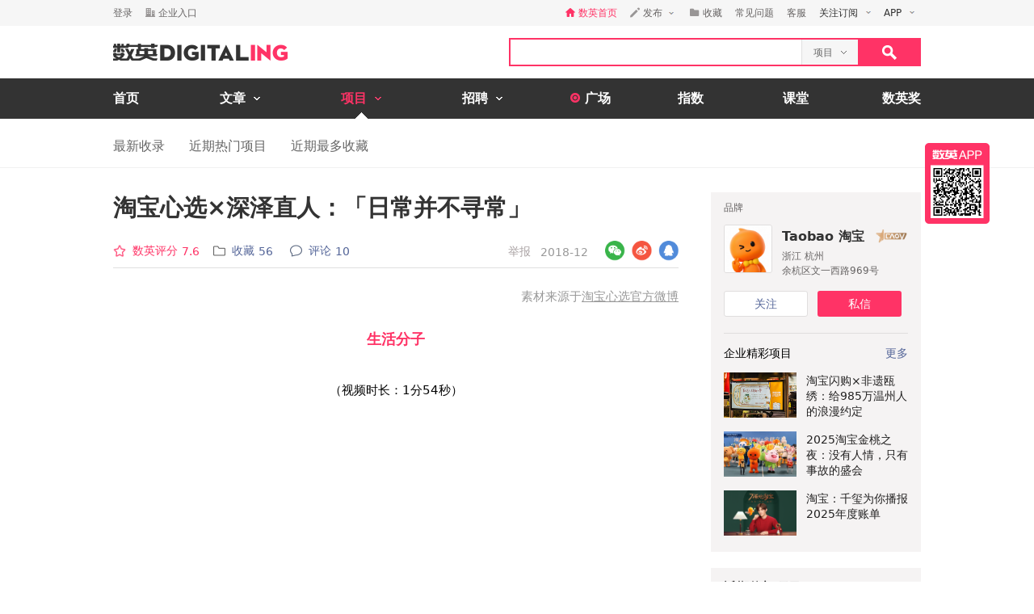

--- FILE ---
content_type: text/html; charset=utf-8
request_url: https://www.digitaling.com/projects/47676.html?from=singlemessage&isappinstalled=0
body_size: 22572
content:
<!DOCTYPE html>
<html xmlns="https://www.w3.org/1999/xhtml">
<head>
    <meta http-equiv="Content-Type" content="text/html; charset=utf-8"/>
    <title>淘宝心选×深泽直人：「日常并不寻常」 - 数英</title>
    <meta name="keywords" content="淘宝心选,视频营销,设计,电商,深泽直人"/>
	<meta name="description" content="淘宝心选×深泽直人：「日常并不寻常」"/>
    <meta name="author" content="数英网"/>
    <meta name="copyright" content="www.digitaling.com"/>
    <meta property="og:title" content="淘宝心选×深泽直人：「日常并不寻常」"/>
    <meta property="og:site_name" content="数英"/>
    <meta property="og:url" content="https://www.digitaling.com/projects/47676.html"/>
    <meta property="og:type" content="article"/>
    <meta property="og:image" content="https://file.digitaling.com/eImg/cover/20181206/20181206001441_31653.jpg"/>
    <meta property="qc:admins" content="260344627764171414167637577363547716"/>
    <link href="https://file.digitaling.com/css/global.css?v=20250616" rel="stylesheet" />
    <link href="https://file.digitaling.com/css/comment.css?v=240508" rel="stylesheet" />
    <link href="https://file.digitaling.com/www/css/project.css" rel="stylesheet" />
        <link rel="shortcut icon" href="https://www.digitaling.com/file/images/favicon.ico" type="image/x-icon" />
</head>
<body>
	<!-- Google tag (gtag.js) -->
<script async src="https://www.googletagmanager.com/gtag/js?id=G-3JX1ZPX5XP"></script>
<script>
  window.dataLayer = window.dataLayer || [];
  function gtag(){dataLayer.push(arguments);}
  gtag('js', new Date());
  gtag('config', 'G-3JX1ZPX5XP');
</script>	<div id="header">
        <div class="h_32">
            <div id="d_site" class="d_site">
                <div class="site_nav">
                    <div class="site_auto site_nav_con font_12 clearfix" id="site_nav_ul">
                        <div class="f_l snc_left" id="user_info"></div>
                        <ul class="f_r snc_right clearfix" id="nav_info"></ul>
                    </div>
                </div>
                                <div class="site_menu">
                    <div class="site_auto">
                        <ul class="clearfix pro_sm">
                            <li class="f_sm_li"><b>热门：</b></li>
                                                        <li><a href="https://www.digitaling.com/search/projects/?kw=%E5%98%BB%E5%93%88">嘻哈</a></li>
                                                        <li><a href="https://www.digitaling.com/search/projects/?kw=H5">H5</a></li>
                                                        <li><a href="https://www.digitaling.com/search/projects/?kw=%E4%BA%92%E5%8A%A8%E7%BD%91%E7%AB%99">互动网站</a></li>
                                                        <li><a href="https://www.digitaling.com/search/projects/?kw=%E5%AE%98%E7%BD%91">官网</a></li>
                                                        <li><a href="https://www.digitaling.com/search/projects/?kw=%E6%B4%BB%E5%8A%A8%E7%BD%91%E7%AB%99">活动网站</a></li>
                                                        <li><a href="https://www.digitaling.com/search/projects/?kw=%E6%95%B4%E5%90%88%E8%90%A5%E9%94%80">整合营销</a></li>
                                                        <li><a href="https://www.digitaling.com/search/projects/?kw=%E5%B9%B3%E9%9D%A2">平面</a></li>
                                                        <li><a href="https://www.digitaling.com/search/projects/?kw=%E6%88%B7%E5%A4%96%E5%B9%BF%E5%91%8A">户外广告</a></li>
                                                        <li><a href="https://www.digitaling.com/search/projects/?kw=%E6%B5%B7%E6%8A%A5">海报</a></li>
                                                        <li><a href="https://www.digitaling.com/search/projects/?kw=%E5%8A%A8%E5%9B%BE">动图</a></li>
                                                    </ul>
                    </div>
                </div>
                            </div>
        </div>
        <div id="header_con">
            <div class="head_top site_auto clearfix">
                <div class="head_logo mg_t_7 f_l"><a href="https://www.digitaling.com/"><img src="https://file.digitaling.com/images/common/logo.@2x.png" width="216" height="21" alt="数英网 DIGITALING" title="数英网 DIGITALING" /></a></div>
                <div class="head_r f_r clearfix">
                    <div class="head_seacrh f_l clearfix">
                        <input type="text" id="keywordshead" class="f_l seaech_input" name="search" autocomplete="off" value="" />
                        <div class="f_l hs_select" id="hs_select"><a class="show_hslist"><em class="v_m">项目</em><i class="icon arrow_hs_icon mg_l_10"></i></a><ul class="hs_list hide" id="hs_list"><li values="all"><a>全部</a></li><li values="company"><a>企业</a></li><li values="articles"><a>文章</a></li><li values="projects" class="hide"><a>项目</a></li><li values="jobs"><a>职位</a></li><li values="people"><a>人</a></li></ul><input type="hidden" name="cathead" value="projects" id="cathead"></div>                    </div>
                    <div class="f_l"><a class="search_red_btn" href="javascript:void(0);" onClick="searchs.global('head');"><i class="icon search_icon"></i></a></div>
                </div>
            </div>
            <div class="navs">
                <div class="site_auto">
                    <ul class="clearfix">
                        <li class=" n_none">
                            <span class="n_span n_home"><a href="https://www.digitaling.com">首页</a></span>
                        </li>
                        <li class="">
                            <span class="n_span w_150"><a href="https://www.digitaling.com/articles"><b>文章</b><i class="icon nav_mb_icon mg_l_10"></i></a></span>
                            <div class="nav_hover clearfix">
                                <dl><dd><a href="https://www.digitaling.com/articles"><em><i class="icon nall_icon"></i></em><span>全部</span></a></dd></dl>
                                <div class="f_l">
                                    <dl>
                                        <dd><a href="https://www.digitaling.com/articles/headline"><em><i class="icon ntran_icon"></i></em><span>头条</span></a></dd>
                                        <dd><a href="https://www.digitaling.com/articles/choice"><em><i class="icon ntran_icon"></i></em><span>精选</span></a></dd>
                                        <dd><a href="https://www.digitaling.com/articles/hot"><em><i class="icon ntran_icon"></i></em><span>热文</span></a></dd>
                                        <dd><a href="https://www.digitaling.com/feature"><em><i class="icon ntran_icon"></i></em><span>特色专栏</span></a></dd>
                                        <dd><a href="https://www.digitaling.com/collections/hot"><em><i class="icon ntran_icon"></i></em><span>推荐收藏夹</span></a></dd>
                                    </dl>
                                </div>
                            </div>
                        </li>
                        <li class="act">
                            <span class="n_span w_150"><a href="https://www.digitaling.com/projects"><b>项目</b><i class="icon nav_mb_icon mg_l_10"></i></a></span>
                            <div class="nav_hover project_nav clearfix">
                                <dl><dd><a href="https://www.digitaling.com/projects/all"><em><i class="icon nall_icon"></i></em><span>全部</span></a></dd></dl>
                                <div class="f_l">
                                    <dl>
                                        <dd><a href="https://www.digitaling.com/projects/weekly"><em><i class="icon ntran_icon"></i></em><span>每周项目精选</span></a></dd>
                                        <dd><a href="https://www.digitaling.com/projects/monthly"><em><i class="icon ntran_icon"></i></em><span>每月项目精选</span></a></dd>
                                        <dd><a href="https://www.digitaling.com/projects/international"><em><i class="icon ntran_icon"></i></em><span>海外项目精选</span></a></dd>
                                        <dd><a href="https://www.digitaling.com/projects/hot"><em><i class="icon ntran_icon"></i></em><span>近期热门项目</span></a></dd>
                                        <dd><a href="https://www.digitaling.com/projects/favorite"><em><i class="icon ntran_icon"></i></em><span>近期最多收藏</span></a></dd>
                                        <dd><a href="https://www.digitaling.com/awards/all"><em><i class="icon ntran_icon"></i></em><span>全球奖库</span></a></dd>
                                        <!-- <dd><a href="https://www.digitaling.com/dawards/winners"><em><i class="icon ntran_icon"></i></em><span>获奖项目</span></a></dd> -->
                                    </dl>
                                </div>
                            </div>
                        </li>
                        <li class="">
                            <span class="n_span w_150 "><a href="https://www.digitaling.com/jobs"><b>招聘</b><i class="icon nav_mb_icon mg_l_10"></i></a></span>
                            <div class="nav_hover">
                                <dl>
                                    <dd><a href="https://www.digitaling.com/search/jobs"><em><i class="icon nall_icon"></i></em><span>全部</span></a></dd>
                                    <dd><a href="https://www.digitaling.com/search/jobs?func=1"><em><i class="icon ntran_icon"></i></em><span>创意/设计</span></a></dd>
                                    <dd><a href="https://www.digitaling.com/search/jobs?func=2"><em><i class="icon ntran_icon"></i></em><span>文案/策划</span></a></dd>
                                    <dd><a href="https://www.digitaling.com/search/jobs?func=4"><em><i class="icon ntran_icon"></i></em><span>客户/市场</span></a></dd>
                                    <dd><a href="https://www.digitaling.com/search/jobs?func=5"><em><i class="icon ntran_icon"></i></em><span>运营/产品</span></a></dd>
                                    <dd><a href="https://www.digitaling.com/search/jobs?func=3"><em><i class="icon ntran_icon"></i></em><span>技术/制作</span></a></dd>
                                </dl>
                            </div>
                        </li>
                        <li class=" n_none">
                            <span class="n_span n_per"><a href="https://www.digitaling.com/moments"><i class="icon tlicon_moment"></i><b>广场</b></a></span>
                        </li>
                        <li class="n_none "><span class="n_span"><a href="https://www.digitaling.com/dindex">指数</a></span></li>
                        <li class="n_none"><span class="n_span"><a href="https://www.digitaling.com/kt" target="_blank" class="font_b">课堂</a></span></li>
                        <li class="nav_last"><a href="https://www.digitaling.com/dawards" target="_blank" class="font_b">数英奖</a></li>
                    </ul>
                </div>
            </div>
        </div>
        <!--end nav-->
        <input type="hidden" id="userType" name="userType" value="">
        <input type="hidden" name="loginUserId" value="" id="loginUserId">
        <input type="hidden" name="isBrand" value="0" id="isBrand">
        <input type="hidden" id="currentUrl" name="currentUrl" value="aHR0cHM6Ly93d3cuZGlnaXRhbGluZy5jb20vcHJvamVjdHMvNDc2NzYuaHRtbD9mcm9tPXNpbmdsZW1lc3NhZ2UmaXNhcHBpbnN0YWxsZWQ9MA==">
        <input type="hidden" id="conId" value="47676">
        <input type="hidden" id="cType" value="2">
        <input type="hidden" id="cTitle" value="淘宝心选×深泽直人：「日常并不寻常」">
        <input type="hidden" id="cCover" value="https://file.digitaling.com/eImg/cover/20181206/20181206001441_31653.jpg">
        <input type="hidden" id="conId_base" value="NDc2NzY=">
        <input type="hidden" id="editAuthor" value="0">
        <input type="hidden" id="viewAudit" value="1">
        <input type="hidden" id="recComment" value="1">
        <input type="hidden" id="closeComment" value="0">
	</div>  
    <!--end header-->
    <div id="con_nav" class="bd_b_f1">
    	<div class="con_nav clearfix">
            <ul class="clearfix font_msyh pubnav_list">
                <li><a href="https://www.digitaling.com/projects/all">最新收录</a></li>
                <li><a href="https://www.digitaling.com/projects/hot">近期热门项目</a></li>
                <li><a href="https://www.digitaling.com/projects/favorite">近期最多收藏</a></li>
            </ul>
    	</div>
    </div>
    <!--end con nav-->
    <div id="warp">
        <div class="content">
            <!--end con_top-->
            <div class="con_middle clearfix">
                <div class="con_l_pro">
                    <div class="clearfix">
                        <div class="flex project_title pd_b_20 clearfix">
                            <h1 class="flex_1">淘宝心选×深泽直人：「日常并不寻常」</h1>
                                                    </div>
                        <div class="bd_b_e0 pd_b_8 clearfix">
                        	<div class="f_l font_msyh">
                                <div class="p_999 w_590 color_999 pd_t_4 clearfix">
                                    <div class="f_l ft_14 flex l_center">
                                                                                <div class="mg_r_16 pos_rel" id="handle_rate_tip">
                                            <a class="inline_bk flex l_center color_red" href="javascript:void(0);" onclick="javascript:document.getElementById('anchor').scrollIntoView();"><i class="nicon nicon_rate mg_r_8"></i><em class="inline_bk mg_r_5 v_m color_red">数英评分</em><em class="inline_bk mw_18 v_m color_red" id="score_top"></em></a>
                                            <div class="my_rate_tip hide" id="my_rate_tip">我的评分 <em id="my_rates"></em></div>
                                        </div>
                                                                                <a class="inline_bk color_568 v_m mg_r_20" href="javascript:void(0);" onclick="favorite.collects();"><i class="nicon nicon_collect mg_r_8" title="收藏"></i><em class="inline_bk mg_r_5 v_m">收藏</em><em class="v_m" id="collectCount_top">56</em></a>
                                                                                <a class="inline_bk color_568 v_m" href="#comment"><i class="nicon nicon_comment mg_r_8" title="评论"></i><em class="inline_bk mg_r_5 v_m">评论</em><em class="v_m" id="commentCount_top">10</em></a>
                                    </div>
                                    <div class="f_r ft_14 flex l_center pd_t_1 pd_r_2">
                                        <span id="edit_url" class="inline_bk v_m mg_r_12"></span>
                                        <a class="inline_bk v_m color_a34 mg_r_12" href="javascript:void(0);" onclick='detail.report(2);'>举报</a>
                                        <em class="color_999 v_m">2018-12</em>                                    </div>
                                </div>
                            </div>
                        	<div class="f_r sns_box">
                                <div class="flex r_center ft_12">
                                    <div class="share_wx_box inner_wxb mg_r_8">
                                        <a href="javascript:void(0);" class="sw_hover_btn" data-link="https://www.digitaling.com/projects/47676.html?from=singlemessage&isappinstalled=0" title="分享到微信"><i class="icon share_wx"></i></a>
                                        <div class="target_pop">
                                            <div class="target_pop_inner">
                                                <div class="target_pop_pic loading">
                                                    <p class="pd_t_30"><img src="https://file.digitaling.com/images/common/loading.gif"></p>
                                                </div>
                                                <p class="target_pop_text">扫描,分享朋友圈</p>
                                                <i class="icon e0_tran"></i>
                                            </div>
                                        </div>
                                    </div>
                                    <a title="分享到新浪微博" class="icon share_wb mg_r_8" href="javascript:void(0);" onclick="window.open('http://service.weibo.com/share/share.php?title=%E6%B7%98%E5%AE%9D%E5%BF%83%E9%80%89%C3%97%E6%B7%B1%E6%B3%BD%E7%9B%B4%E4%BA%BA%EF%BC%9A%E3%80%8C%E6%97%A5%E5%B8%B8%E5%B9%B6%E4%B8%8D%E5%AF%BB%E5%B8%B8%E3%80%8D&url=https%3A%2F%2Fwww.digitaling.com%2Fprojects%2F47676.html%3Ffrom%3Dsinglemessage%26isappinstalled%3D0&source=bookmark&appkey=270959447&ralateUid=1734726933&pic=https://file.digitaling.com/eImg/cover/20181206/20181206001441_31653.jpg','newwindow','height=400, width=500')"></a>
                                    <a target="_blank" class="icon share_qq" href="http://connect.qq.com/widget/shareqq/index.html?url=https%3A%2F%2Fwww.digitaling.com%2Fprojects%2F47676.html%3Ffrom%3Dsinglemessage%26isappinstalled%3D0&showcount=0&desc=&summary=&title=淘宝心选×深泽直人：「日常并不寻常」&site=数英网&pics=https://file.digitaling.com/eImg/cover/20181206/20181206001441_31653.jpg" title="分享到QQ"></a>
                                </div>
                            </div>
                        </div>
                                                <input type="hidden" id="dawards" value="0">
                                                <div class="article_con mg_b_50" id="article_con">
                            <p><p style="text-align: right;"><span style="color: rgb(153, 153, 153);">素材来源于<a href="https://weibo.com/u/6270086450?refer_flag=1005055013_" target="_blank" title="淘宝心选" style="color: rgb(153, 153, 153); text-decoration: underline;"><span style="color: rgb(153, 153, 153);">淘宝心选官方微博</span></a></span><span style="color: rgb(255, 51, 102);"><br/></span></p><h3 style="text-align: center;"><span style="color: rgb(255, 51, 102);">生活分子</span><br/></h3><p style="text-align: center;"><span style="color: rgb(0, 0, 0);">（视频时长：1分54秒）</span><span style="color: rgb(255, 51, 102);"><br/></span></p><p style="text-align: center;"><iframe src="https://v.qq.com/txp/iframe/player.html?vid=y0807vl0drn" width="700" height="490" frameborder="0" allowfullscreen="allowfullscreen" align="none"></iframe></p><p>淘宝心选是阿里巴巴全新推出的一个生活方式品牌，通过美好而有用的日常好物，让有温度的理想生活更加触手可及。</p><p>近日，淘宝心选携手日本产品设计大使深泽直人推出<strong>「生活分子」系列产品</strong>，以最基础的方与圆为载体，将极简主义融入日常生活。同期推出主题广告，用「生活分子」系列告诉你，无论多么简单的生活，也都是不可或缺的存在，我们每个人都有自己的一片方圆。</p><blockquote><p style="text-align: center;">日常物件<br/>不可或缺<br/>但我们<br/>却视若无睹<br/></p><p style="text-align: center;"><img src ="https://file.digitaling.com/images/common/loadimg.gif" data-original="https://file.digitaling.com/eImg/uimages/20181206/1544025961957285.png" title="淘宝心选×深泽直人：「日常并不寻常」" style="text-align: center;" width="500" height="206" border="0" vspace="0" alt="淘宝心选×深泽直人：「日常并不寻常」"/></p><p style="text-align: center;">就像忙碌奔波的你我<br/>人与物只是环境的一部分<br/>个人的意识被隐没在嘈杂中<br/><img src ="https://file.digitaling.com/images/common/loadimg.gif" data-original="https://file.digitaling.com/eImg/uimages/20181206/1544025962909949.png" title="淘宝心选×深泽直人：「日常并不寻常」" width="500" height="206" border="0" vspace="0" alt="淘宝心选×深泽直人：「日常并不寻常」"/></p><p style="text-align: center;">但<br/>这样的你我<br/>就像一块砖<br/>小小的分子也能<br/>筑成我们的家<br/><img src ="https://file.digitaling.com/images/common/loadimg.gif" data-original="https://file.digitaling.com/eImg/uimages/20181206/1544025962562255.png" title="淘宝心选×深泽直人：「日常并不寻常」" style="font-family: sans-serif; font-size: 16px;" width="500" height="207" border="0" vspace="0" alt="淘宝心选×深泽直人：「日常并不寻常」"/></p><p style="text-align: center;">设计<br/>如同生活<br/>无处不在的方和圆<br/>感知不到<br/>却不可或缺<br/>以最日常的形状<br/>创造出像细胞 分子一样的元物件<br/><img src ="https://file.digitaling.com/images/common/loadimg.gif" data-original="https://file.digitaling.com/eImg/uimages/20181206/1544025963923938.png" title="淘宝心选×深泽直人：「日常并不寻常」" style="text-align: center;" width="500" height="205" border="0" vspace="0" alt="淘宝心选×深泽直人：「日常并不寻常」"/></p><p style="text-align: center;">这样的物件<br/>成为人与环境的纽带<br/>融入日常<br/>并找到各自的存在意义<br/><img src ="https://file.digitaling.com/images/common/loadimg.gif" data-original="https://file.digitaling.com/eImg/uimages/20181206/1544025963882025.png" title="淘宝心选×深泽直人：「日常并不寻常」" width="500" height="204" border="0" vspace="0" alt="淘宝心选×深泽直人：「日常并不寻常」"/></p><p style="text-align: center;">日常并不寻常<br/>你自有一片方圆<br/><img src ="https://file.digitaling.com/images/common/loadimg.gif" data-original="https://file.digitaling.com/eImg/uimages/20181206/1544025963175771.png" title="淘宝心选×深泽直人：「日常并不寻常」" style="text-align: center;" width="500" height="207" border="0" vspace="0" alt="淘宝心选×深泽直人：「日常并不寻常」"/><img src ="https://file.digitaling.com/images/common/loadimg.gif" data-original="https://file.digitaling.com/eImg/uimages/20181206/1544025963932804.png" title="淘宝心选×深泽直人：「日常并不寻常」" style="text-align: center;" width="500" height="204" border="0" vspace="0" alt="淘宝心选×深泽直人：「日常并不寻常」"/><br/></p></blockquote><p style="text-align: center;"><br/><img src ="https://file.digitaling.com/images/common/loadimg.gif" data-original="https://file.digitaling.com/eImg/uimages/20181206/1544026249683132.jpg" title="淘宝心选×深泽直人：「日常并不寻常」" alt="淘宝心选×深泽直人：「日常并不寻常」" width="450" height="800" border="0" vspace="0"/></p></p>
                        </div>
                        
                                                <!--end awards-->
                        <!-- 认领项目 -->
                        <div class="work_author_infos">
                            <div class="flex lr_center mg_b_8">
                                <h6>项目信息</h6>
                                <div><button class="lh32_btn bg_red font_b color_fff w_100" onclick='claims.openClaim();'>认领该项目</button></div>
                            </div>
                            <div class="credits_box" id="credits">
                                <div id="brand_members">
                                                                        <div class="cb_item flex l_center mg_b_8">
                                        <div class="w_302 substr_one">品牌/广告主</div>
                                                                                <a id="brandMember_10845" class="flex_1 flex l_center" href="https://www.digitaling.com/company/10845" target="_blank">
                                            <div class="thumb wh_32"><img src="https://file.digitaling.com/eImg/logo/20250320/20250320142920_87050_156.png" height="32" width="32" alt="Taobao 淘宝" title="Taobao 淘宝"></div>                                            <div class="mxw_258 substr_one">Taobao 淘宝</div>
                                        </a>
                                                                            </div>
                                                                    </div>
                                                                <!-- 营销机构 -->
                                <div id="agency_members" class="hide">
                                    <p class="ft_12 color_969 font_b mg_b_8">营销机构</p>
                                </div>
                                                                                                <!-- 参与者 -->
                                <div id="team_members" class="hide">
                                    <p class="ft_12 color_969 font_b mg_b_8">参与者</p>
                                </div>
                                                                                            </div>
                        </div>
                    </div>
                    <a id="anchor">&nbsp;</a>
                    <!--share-->
                    <div class="clearfix pd_0_20 mg_t_10 mg_b_80">
                        <div class="f_l bsns_box">
                            <div class="sns_box clearfix">
                                <div class="flex l_center">
    <a title="分享到新浪微博" class="nicon nicon_wb mg_r_12" href="javascript:void(0);" onclick="window.open('http://service.weibo.com/share/share.php?title=%E6%B7%98%E5%AE%9D%E5%BF%83%E9%80%89%C3%97%E6%B7%B1%E6%B3%BD%E7%9B%B4%E4%BA%BA%EF%BC%9A%E3%80%8C%E6%97%A5%E5%B8%B8%E5%B9%B6%E4%B8%8D%E5%AF%BB%E5%B8%B8%E3%80%8D&url=https%3A%2F%2Fwww.digitaling.com%2Fprojects%2F47676.html%3Ffrom%3Dsinglemessage%26isappinstalled%3D0&source=bookmark&appkey=270959447&pic=&ralateUid=1734726933&pic=https://file.digitaling.com/eImg/cover/20181206/20181206001441_31653.jpg','newwindow','height=400, width=500')"></a>
	<div class="share_wx_box inner_wxb inner_bn_wxb mg_r_12">
        <a href="javascript:void(0);" class="sw_hover_btn" data-link="https://www.digitaling.com/projects/47676.html?from=singlemessage&isappinstalled=0" title="分享到微信"><i class="nicon nicon_wx"></i></a>
        <div class="target_pop">
            <div class="target_pop_inner">
                <div class="target_pop_pic loading">
                    <p class="pd_t_30"><img src="https://file.digitaling.com/images/common/loading.gif"></p>
                </div>
                <p class="target_pop_text">扫描,分享朋友圈</p>
                <i class="icon e0_tran"></i>
            </div>
        </div>
    </div>
    <a target="_blank" class="nicon nicon_qq mg_r_12" href="http://connect.qq.com/widget/shareqq/index.html?url=https%3A%2F%2Fwww.digitaling.com%2Fprojects%2F47676.html%3Ffrom%3Dsinglemessage%26isappinstalled%3D0&showcount=0&desc=&summary=&title=淘宝心选×深泽直人：「日常并不寻常」&site=数英网&pics=https://file.digitaling.com/eImg/cover/20181206/20181206001441_31653.jpg" title="分享到QQ"></a>
    <div class="link_copy_box">
        <a href="javascript:void(0);" title="复制链接" class="nicon nicon_website copy_link_btn" data-clipboard-text="https://www.digitaling.com/projects/47676.html?from=singlemessage&isappinstalled=0"></a>
    </div>
    <!-- <a title="分享到QQ空间" class="icon share_qz" href="javascript:void(0);" onclick="window.open('http://sns.qzone.qq.com/cgi-bin/qzshare/cgi_qzshare_onekey?url=https%3A%2F%2Fwww.digitaling.com%2Fprojects%2F47676.html%3Ffrom%3Dsinglemessage%26isappinstalled%3D0&title=%E6%B7%98%E5%AE%9D%E5%BF%83%E9%80%89%C3%97%E6%B7%B1%E6%B3%BD%E7%9B%B4%E4%BA%BA%EF%BC%9A%E3%80%8C%E6%97%A5%E5%B8%B8%E5%B9%B6%E4%B8%8D%E5%AF%BB%E5%B8%B8%E3%80%8D&pics=https://file.digitaling.com/eImg/cover/20181206/20181206001441_31653.jpg&summary=','newwindow','height=400, width=600')"></a> -->
</div>                            </div>
                        </div>
                        <div class="f_r mg_r_10" id="favorite_btn">
                                                        <a href="javascript:void(0);" onclick="favorite.collects();"><i class="nicon nicon_yel_fav mg_r_8"></i><b class="v_m font_fav font_16 color_666" id="collectCount_bom">收藏 56</b></a>
                                                    </div>
                    </div>
                    <!--end share-->
                    <!--collection score-->
                    <div class="mg_b_30 clearfix">
                        <div class="a_c w_484 mg_0_auto h_50 mg_b_30">
                            <div class="clearfix hide" id="grey_score_box">
                                <div class="f_l pd_r_20 bd_r_f1 mg_r_20 clearfix">
                                    <div class="f_l mg_t_6 mg_r_10">
                                        <div class="a_r font_16 font_msyh color_999 font_b">数英评分</div>
                                        <div class="a_r font_12 color_999 score_count" id="score_count"></div>
                                    </div>
                                    <div class="f_l"><i class="icon score_red h_line_50 font_24 font_msyh font_b color_fff" id="total_score">7.6</i></div>
                                </div>
                                <div class="f_l h_line_50 clearfix grey_score_box">
                                    <div class="f_l font_16 font_msyh color_333 font_b mg_r_10">我的评分</div>
                                    <div id="score" class="f_l score pd_t_10"></div><span id="my_score" class="f_l score_num pd_t_2"></span>
                                </div>
                                <div class="f_l red_score_box h_line_50 w_200 a_c hide"><span class="font_20 font_msyh font_b color_red">谢谢</span></div>
                            </div>
                            <!--no score-->
                            <div class="clearfix hide" id="red_score_box">
                               <div class="f_l pd_r_20 bd_r_f1 mg_r_20 clearfix">
                                    <div class="f_l mg_t_6 mg_r_10">
                                        <div class="a_r font_16 font_msyh color_999 font_b">数英评分</div>
                                        <div class="a_r font_12 color_999 score_count"></div>
                                    </div>
                                    <div class="f_l"><i class="icon score_red h_line_50 font_24 font_msyh font_b color_fff">7.6</i></div>
                                </div>
                                <div class="f_l h_line_50 clearfix">
                                    <div class="f_l font_16 font_msyh color_333 font_b mg_r_10">我的评分</div>
                                    <div id="score" class="f_l score pd_t_10"></div><span class="f_l score_num pd_t_2"></span>
                                </div>
                            </div>
                            <!--already score-->
                        </div>
                        <div class="score_member mg_b_50">
                            <ul class="clearfix" id="score_member"></ul>
                        </div>
                                                <!-- jrate_pop -->
                        <div class="hide" id="judge_rate_pop">
                            <div class="bg_313 font_msyh color_fff" id="jrate_pop_con">
                                <div class="pd_30">
                                    <p class="font_18 font_b mg_b_30">专业评分</p>
                                    <p class="font_16">专业评分已截止</p>
                                </div>
                                <div class="a_r bg_212 pd_24_30">
                                    <a href="javascript:;" class="lh36_btn bg_b58 w_100" onclick="$.closePopupLayer('judge_rate_pop');">关闭</a>
                                </div>
                            </div>
                        </div>
                        <!-- end dawards -->
                                                <div class="relate_pro clearfix">
                        	<!-- 推荐收藏夹 -->
                            <div id="bottom_hc_con" class="bottom_hc_con hide">
    <div class="flex lr_center">
        <h3 class="lh_58 ft_18">推荐收藏夹</h3>
        <div class="flex l_center ft_14">
            <div class="flex lr_center show_hcp_btns">
                <a href="javascript:;" class="show_hcp_1 cur">1</a>
                <a href="javascript:;" class="show_hcp_2">2</a>
            </div>
            <a target="_blank" href="https://www.digitaling.com/collection/hot">全部</a>
        </div>
    </div>
    <div class="bottom_hc_list">
        <ul class="flex flex_s" id="bottom_hc_list"></ul>
    </div>
</div>                            <h3 class="lh_58 ft_18">相关推荐</h3>
                            <div class="relate_box">
                                <ul class="relate_list">
                                                                        <li class="clearfix">
                                        <a href="https://www.digitaling.com/projects/47781.html" class="f_l show lh_0" target="_blank"><img class="load" width="140" height="87.5" alt="淘宝团圆故事，53届金马提名短片《福与李》" data-original="https://file.digitaling.com/eImg/cover/20181205/20181205181805_39884.jpg"></a>
                                        <a class="f_l lh_24 w_400 pd_8_20" href="https://www.digitaling.com/projects/47781.html" target="_blank">淘宝团圆故事，53届金马提名短片《福与李》</a>
                                    </li>
                                                                        <li class="clearfix">
                                        <a href="https://www.digitaling.com/projects/46472.html" class="f_l show lh_0" target="_blank"><img class="load" width="140" height="87.5" alt="京简： “买买买”究竟是狂欢还是罪恶？" data-original="https://file.digitaling.com/eImg/cover/20181128/20181128114541_34626.jpg"></a>
                                        <a class="f_l lh_24 w_400 pd_8_20" href="https://www.digitaling.com/projects/46472.html" target="_blank">京简： “买买买”究竟是狂欢还是罪恶？</a>
                                    </li>
                                                                        <li class="clearfix">
                                        <a href="https://www.digitaling.com/projects/40004.html" class="f_l show lh_0" target="_blank"><img class="load" width="140" height="87.5" alt="网易严选 x 贝壳：你的合群指数是多少？" data-original="https://file.digitaling.com/eImg/cover/20180921/20180921140157_33996.jpg"></a>
                                        <a class="f_l lh_24 w_400 pd_8_20" href="https://www.digitaling.com/projects/40004.html" target="_blank">网易严选 x 贝壳：你的合群指数是多少？</a>
                                    </li>
                                                                        <li class="clearfix">
                                        <a href="https://www.digitaling.com/projects/40025.html" class="f_l show lh_0" target="_blank"><img class="load" width="140" height="87.5" alt="网易严选品牌月暖心来袭 “家”在一起生活更好" data-original="https://file.digitaling.com/eImg/cover/20180921/20180921143148_50941.jpg"></a>
                                        <a class="f_l lh_24 w_400 pd_8_20" href="https://www.digitaling.com/projects/40025.html" target="_blank">网易严选品牌月暖心来袭 “家”在一起生活更好</a>
                                    </li>
                                                                        <li class="clearfix">
                                        <a href="https://www.digitaling.com/projects/44204.html" class="f_l show lh_0" target="_blank"><img class="load" width="140" height="87.5" alt="欢迎光临网易严选对象事务所：双11，别人发福利！网易送男票！" data-original="https://file.digitaling.com/eImg/cover/20181107/20181107160550_52218.jpg"></a>
                                        <a class="f_l lh_24 w_400 pd_8_20" href="https://www.digitaling.com/projects/44204.html" target="_blank">欢迎光临网易严选对象事务所：双11，别人发福利！网易送男票！</a>
                                    </li>
                                                                    </ul>
                            </div>
                        </div>
                        <!--end relate-->
                                            </div>
                    <a name="comment"></a>
                    <!--bannner-->
                    <div class="mg_b_20 hide" id="detail_banner"></div>
                    <!--comments-->
                    <div id="comment" class="font_msyh">
    <div class="new_comment font_14 color_black p_r">
        <div class="new_comment_box">
            <div>
                <div class="nologin">
                    <div class="clearfix lh_48">
                        <h3 class="f_l font_16">评论</h3>
                        <div class="f_r color_cac">文明发言，无意义评论将很快被删除，异常行为可能被禁言</div>
                    </div>
                    <div class="comment_form pd_0_12 flex">
                        <div class="thumb wh48_box mg_r_16"><img src="https://file.digitaling.com/images/avatar/avatar_default.png" alt="DIGITALING"></div>
                        <div class="flex_1 front_cbox">
                            <div class="comment_input_box">
                                <div class="flex l_center">
                                    <a class="color_blue" href="javascript:void(0);" onclick="openPop('dialog_login');">登录</a><span class="inline_bk color_black mg_r_20">后参与评论</span>
                                    <a href="javascript:;" onclick="window.open('https://open.weixin.qq.com/connect/qrconnect?appid=wxdd9043993942e73f&redirect_uri=https%3A%2F%2Fwww.digitaling.com%2Fapi%2Fcallback%2Fplat%2Fwechat&response_type=code&state=3de6230433fdab24e4e1812d7069943f&scope=snsapi_login#wechat_redirect', '', 'height=600, width=800, toolbar=no, menubar=no, scrollbars=no, resizable=no, location=no, status=no');" class="nicon share_wx mg_r_12"></a>
                                    <a href="javascript:;" onclick="window.open('https://graph.qq.com/oauth2.0/authorize?response_type=code&client_id=101104579&redirect_uri=https%3A%2F%2Fwww.digitaling.com%2Fapi%2Fcallback%2Fplat%2Fqqunion&state=b32af44ff0ee20caf088080811417680&scope=get_user_info,add_share,list_album,add_album,upload_pic,add_topic,add_one_blog,add_weibo', '', 'height=600, width=800, toolbar=no, menubar=no, scrollbars=no, resizable=no, location=no, status=no');" class="nicon share_qq mg_r_12"></a>
                                    <a href="javascript:;" onclick="window.open('https://api.weibo.com/oauth2/authorize?client_id=270959447&redirect_uri=https%3A%2F%2Fwww.digitaling.com%2Fapi%2Fcallback%2Fplat%2Fsina&response_type=code', '', 'height=600, width=800, toolbar=no, menubar=no, scrollbars=no, resizable=no, location=no, status=no');" class="nicon share_wb"></a>
                                </div>
                            </div>
                        </div>
                    </div>
                </div>
                <div class="logged hide">
                    <div class="clearfix lh_48">
                        <h3 class="f_l font_16">评论</h3>
                        <div class="f_r color_cac">文明发言，无意义评论将很快被删除，异常行为可能被禁言</div>
                    </div>
                    <div class="comment_form pd_0_12 flex">
                        <div class="thumb new_avatar mg_r_16"><img id="login_avatar" src="" alt=""></div>
                        <div class="flex_1 front_cbox">
                            <div class="comment_input_box"><div contenteditable="true" spellcheck="false" placeholder="输入评论..." class="comment_input con_47676 empty" onkeyup="comments.edit(this);" onfocus="comments.edit(this);" id="comment_editor"></div></div>
                            <div class="comment_tool pd_t_8 hide clearfix">
                                <div class="f_l pd_t_8">
                                    <ul class="flex pub_tool">
                                        <li class="mg_r_16">
                                            <div class="emoji_con">
                                                <div class="emoji_box color_blue" data-flag="true" onclick="comments.emojiInit(this);"><i class="nicon nicon_emoji" title="表情"></i></div>
                                                <div class="emoji_selector hide">
                                                    <i class="tan"></i>
                                                    <div class="emoji_picker">
                                                        <div class="emojis e_v1">
                                                            <div class="category" data-cat="people">
                                                                                                                                <span role="button" class="emoji emoji_1" em="em_1"></span>
                                                                                                                                <span role="button" class="emoji emoji_2" em="em_2"></span>
                                                                                                                                <span role="button" class="emoji emoji_3" em="em_3"></span>
                                                                                                                                <span role="button" class="emoji emoji_4" em="em_4"></span>
                                                                                                                                <span role="button" class="emoji emoji_5" em="em_5"></span>
                                                                                                                                <span role="button" class="emoji emoji_6" em="em_6"></span>
                                                                                                                                <span role="button" class="emoji emoji_7" em="em_7"></span>
                                                                                                                                <span role="button" class="emoji emoji_8" em="em_8"></span>
                                                                                                                                <span role="button" class="emoji emoji_9" em="em_9"></span>
                                                                                                                                <span role="button" class="emoji emoji_10" em="em_10"></span>
                                                                                                                                <span role="button" class="emoji emoji_11" em="em_11"></span>
                                                                                                                                <span role="button" class="emoji emoji_12" em="em_12"></span>
                                                                                                                                <span role="button" class="emoji emoji_13" em="em_13"></span>
                                                                                                                                <span role="button" class="emoji emoji_14" em="em_14"></span>
                                                                                                                                <span role="button" class="emoji emoji_15" em="em_15"></span>
                                                                                                                                <span role="button" class="emoji emoji_16" em="em_16"></span>
                                                                                                                                <span role="button" class="emoji emoji_17" em="em_17"></span>
                                                                                                                                <span role="button" class="emoji emoji_18" em="em_18"></span>
                                                                                                                                <span role="button" class="emoji emoji_19" em="em_19"></span>
                                                                                                                                <span role="button" class="emoji emoji_20" em="em_20"></span>
                                                                                                                                <span role="button" class="emoji emoji_21" em="em_21"></span>
                                                                                                                                <span role="button" class="emoji emoji_22" em="em_22"></span>
                                                                                                                                <span role="button" class="emoji emoji_23" em="em_23"></span>
                                                                                                                                <span role="button" class="emoji emoji_24" em="em_24"></span>
                                                                                                                                <span role="button" class="emoji emoji_25" em="em_25"></span>
                                                                                                                                <span role="button" class="emoji emoji_26" em="em_26"></span>
                                                                                                                                <span role="button" class="emoji emoji_27" em="em_27"></span>
                                                                                                                                <span role="button" class="emoji emoji_28" em="em_28"></span>
                                                                                                                                <span role="button" class="emoji emoji_29" em="em_29"></span>
                                                                                                                                <span role="button" class="emoji emoji_30" em="em_30"></span>
                                                                                                                                <span role="button" class="emoji emoji_31" em="em_31"></span>
                                                                                                                                <span role="button" class="emoji emoji_32" em="em_32"></span>
                                                                                                                                <span role="button" class="emoji emoji_33" em="em_33"></span>
                                                                                                                                <span role="button" class="emoji emoji_34" em="em_34"></span>
                                                                                                                                <span role="button" class="emoji emoji_35" em="em_35"></span>
                                                                                                                                <span role="button" class="emoji emoji_36" em="em_36"></span>
                                                                                                                                <span role="button" class="emoji emoji_37" em="em_37"></span>
                                                                                                                                <span role="button" class="emoji emoji_38" em="em_38"></span>
                                                                                                                                <span role="button" class="emoji emoji_39" em="em_39"></span>
                                                                                                                                <span role="button" class="emoji emoji_40" em="em_40"></span>
                                                                                                                                <span role="button" class="emoji emoji_41" em="em_41"></span>
                                                                                                                                <span role="button" class="emoji emoji_42" em="em_42"></span>
                                                                                                                                <span role="button" class="emoji emoji_43" em="em_43"></span>
                                                                                                                                <span role="button" class="emoji emoji_44" em="em_44"></span>
                                                                                                                                <span role="button" class="emoji emoji_45" em="em_45"></span>
                                                                                                                                <span role="button" class="emoji emoji_46" em="em_46"></span>
                                                                                                                                <span role="button" class="emoji emoji_47" em="em_47"></span>
                                                                                                                                <span role="button" class="emoji emoji_48" em="em_48"></span>
                                                                                                                                <span role="button" class="emoji emoji_49" em="em_49"></span>
                                                                                                                                <span role="button" class="emoji emoji_50" em="em_50"></span>
                                                                                                                            </div>
                                                        </div>
                                                        <div class="emojis hide e_v2">
                                                            <div class="category" data-cat="animal">
                                                                                                                                <span role="button" class="emoji emoji_51" em="em_51"></span>
                                                                                                                                <span role="button" class="emoji emoji_52" em="em_52"></span>
                                                                                                                                <span role="button" class="emoji emoji_53" em="em_53"></span>
                                                                                                                                <span role="button" class="emoji emoji_54" em="em_54"></span>
                                                                                                                                <span role="button" class="emoji emoji_55" em="em_55"></span>
                                                                                                                                <span role="button" class="emoji emoji_56" em="em_56"></span>
                                                                                                                                <span role="button" class="emoji emoji_57" em="em_57"></span>
                                                                                                                                <span role="button" class="emoji emoji_58" em="em_58"></span>
                                                                                                                                <span role="button" class="emoji emoji_59" em="em_59"></span>
                                                                                                                                <span role="button" class="emoji emoji_60" em="em_60"></span>
                                                                                                                                <span role="button" class="emoji emoji_61" em="em_61"></span>
                                                                                                                                <span role="button" class="emoji emoji_62" em="em_62"></span>
                                                                                                                                <span role="button" class="emoji emoji_63" em="em_63"></span>
                                                                                                                                <span role="button" class="emoji emoji_64" em="em_64"></span>
                                                                                                                                <span role="button" class="emoji emoji_65" em="em_65"></span>
                                                                                                                                <span role="button" class="emoji emoji_66" em="em_66"></span>
                                                                                                                                <span role="button" class="emoji emoji_67" em="em_67"></span>
                                                                                                                                <span role="button" class="emoji emoji_68" em="em_68"></span>
                                                                                                                                <span role="button" class="emoji emoji_69" em="em_69"></span>
                                                                                                                                <span role="button" class="emoji emoji_70" em="em_70"></span>
                                                                                                                                <span role="button" class="emoji emoji_71" em="em_71"></span>
                                                                                                                                <span role="button" class="emoji emoji_72" em="em_72"></span>
                                                                                                                                <span role="button" class="emoji emoji_73" em="em_73"></span>
                                                                                                                                <span role="button" class="emoji emoji_74" em="em_74"></span>
                                                                                                                                <span role="button" class="emoji emoji_75" em="em_75"></span>
                                                                                                                                <span role="button" class="emoji emoji_76" em="em_76"></span>
                                                                                                                                <span role="button" class="emoji emoji_77" em="em_77"></span>
                                                                                                                                <span role="button" class="emoji emoji_78" em="em_78"></span>
                                                                                                                                <span role="button" class="emoji emoji_79" em="em_79"></span>
                                                                                                                                <span role="button" class="emoji emoji_80" em="em_80"></span>
                                                                                                                                <span role="button" class="emoji emoji_81" em="em_81"></span>
                                                                                                                                <span role="button" class="emoji emoji_82" em="em_82"></span>
                                                                                                                                <span role="button" class="emoji emoji_83" em="em_83"></span>
                                                                                                                                <span role="button" class="emoji emoji_84" em="em_84"></span>
                                                                                                                                <span role="button" class="emoji emoji_85" em="em_85"></span>
                                                                                                                                <span role="button" class="emoji emoji_86" em="em_86"></span>
                                                                                                                                <span role="button" class="emoji emoji_87" em="em_87"></span>
                                                                                                                                <span role="button" class="emoji emoji_88" em="em_88"></span>
                                                                                                                                <span role="button" class="emoji emoji_89" em="em_89"></span>
                                                                                                                                <span role="button" class="emoji emoji_90" em="em_90"></span>
                                                                                                                                <span role="button" class="emoji emoji_91" em="em_91"></span>
                                                                                                                                <span role="button" class="emoji emoji_92" em="em_92"></span>
                                                                                                                                <span role="button" class="emoji emoji_93" em="em_93"></span>
                                                                                                                                <span role="button" class="emoji emoji_94" em="em_94"></span>
                                                                                                                                <span role="button" class="emoji emoji_95" em="em_95"></span>
                                                                                                                                <span role="button" class="emoji emoji_96" em="em_96"></span>
                                                                                                                                <span role="button" class="emoji emoji_97" em="em_97"></span>
                                                                                                                                <span role="button" class="emoji emoji_98" em="em_98"></span>
                                                                                                                                <span role="button" class="emoji emoji_99" em="em_99"></span>
                                                                                                                                <span role="button" class="emoji emoji_100" em="em_100"></span>
                                                                                                                            </div>
                                                        </div>
                                                        <div class="emojis hide e_v3">
                                                            <div class="category" data-cat="za">
                                                                                                                                <span role="button" class="emoji emoji_101" em="em_101"></span>
                                                                                                                                <span role="button" class="emoji emoji_102" em="em_102"></span>
                                                                                                                                <span role="button" class="emoji emoji_103" em="em_103"></span>
                                                                                                                                <span role="button" class="emoji emoji_104" em="em_104"></span>
                                                                                                                                <span role="button" class="emoji emoji_105" em="em_105"></span>
                                                                                                                                <span role="button" class="emoji emoji_106" em="em_106"></span>
                                                                                                                                <span role="button" class="emoji emoji_107" em="em_107"></span>
                                                                                                                                <span role="button" class="emoji emoji_108" em="em_108"></span>
                                                                                                                                <span role="button" class="emoji emoji_109" em="em_109"></span>
                                                                                                                                <span role="button" class="emoji emoji_110" em="em_110"></span>
                                                                                                                                <span role="button" class="emoji emoji_111" em="em_111"></span>
                                                                                                                                <span role="button" class="emoji emoji_112" em="em_112"></span>
                                                                                                                                <span role="button" class="emoji emoji_113" em="em_113"></span>
                                                                                                                                <span role="button" class="emoji emoji_114" em="em_114"></span>
                                                                                                                                <span role="button" class="emoji emoji_115" em="em_115"></span>
                                                                                                                                <span role="button" class="emoji emoji_116" em="em_116"></span>
                                                                                                                                <span role="button" class="emoji emoji_117" em="em_117"></span>
                                                                                                                                <span role="button" class="emoji emoji_118" em="em_118"></span>
                                                                                                                                <span role="button" class="emoji emoji_119" em="em_119"></span>
                                                                                                                                <span role="button" class="emoji emoji_120" em="em_120"></span>
                                                                                                                                <span role="button" class="emoji emoji_121" em="em_121"></span>
                                                                                                                                <span role="button" class="emoji emoji_122" em="em_122"></span>
                                                                                                                                <span role="button" class="emoji emoji_123" em="em_123"></span>
                                                                                                                                <span role="button" class="emoji emoji_124" em="em_124"></span>
                                                                                                                                <span role="button" class="emoji emoji_125" em="em_125"></span>
                                                                                                                                <span role="button" class="emoji emoji_126" em="em_126"></span>
                                                                                                                                <span role="button" class="emoji emoji_127" em="em_127"></span>
                                                                                                                                <span role="button" class="emoji emoji_128" em="em_128"></span>
                                                                                                                                <span role="button" class="emoji emoji_129" em="em_129"></span>
                                                                                                                                <span role="button" class="emoji emoji_130" em="em_130"></span>
                                                                                                                                <span role="button" class="emoji emoji_131" em="em_131"></span>
                                                                                                                                <span role="button" class="emoji emoji_132" em="em_132"></span>
                                                                                                                                <span role="button" class="emoji emoji_133" em="em_133"></span>
                                                                                                                                <span role="button" class="emoji emoji_134" em="em_134"></span>
                                                                                                                                <span role="button" class="emoji emoji_135" em="em_135"></span>
                                                                                                                                <span role="button" class="emoji emoji_136" em="em_136"></span>
                                                                                                                                <span role="button" class="emoji emoji_137" em="em_137"></span>
                                                                                                                                <span role="button" class="emoji emoji_138" em="em_138"></span>
                                                                                                                            </div>
                                                        </div>
                                                    </div>
                                                    <ul class="next_page">
                                                        <li data-cate="v1" class="active"></li>
                                                        <li data-cate="v2"></li>
                                                        <li data-cate="v3"></li>
                                                    </ul>
                                                </div>
                                            </div>
                                        </li>
                                        <li class="flex">
                                            <button class="comment_pic_btn color_blue" onclick="comments.uploadPic(this);"><i class="nicon nicon_image" title="上传图片"></i></button>
                                            <input type="file" name="file" class="upload_comment_file" onchange="comments.uploadChange(this,2);">
                                        </li>
                                    </ul>
                                </div>
                                <div class="f_r">
                                <span class="word_num color_969">800</span><button class="pub_btn" id="publish_comment_47676" data-cid="47676" onclick="comments.publish(47676, this, 2);" disabled="disabled">发布</button>
                                </div>
                            </div>
                        </div>
                    </div>
                </div>
                <div class="nc_container">
                    <div class="hot_comment_con mg_b_20 hide">
                        <h3 class="lh48_title"><b>推荐评论</b></h3>
                        <div class="new_comment_con" id="hot_comments"></div>
                    </div>
                                        <h3 class="lh48_title">全部评论（<b id="commentCount_bottom">10</b>条）</h3>
                                        <ul>
                        <li data-value="47676">
                            <div class="new_comment_con" id="comments"></div>
                            <div class="clearfix pd_45_0 a_c hide" id="comment_loading"><img src="https://file.digitaling.com/images/common/loading.gif" height="30" width="30"></div>
                        </li>
                    </ul>
                    <div id="get_more_comments_47676" class="get_more_box pd_40_0 a_c hide">
                        <a class="lh40_bd_btn w_120">更多评论</a>
                    </div>
                </div>
            </div>
        </div>
    </div>
</div>                </div>
                <!--end con_l-->
                <div class="con_r_pro">
                                    	<!--头像信息-->
                    <input type="hidden" name="publisherType" id="publisherType" value="2">
<input type="hidden" name="publisher" id="publisher" value="10845">
<input type="hidden" name="publisher_name" id="publisher_name" value="Taobao 淘宝">
<input type="hidden" name="publisher_code" id="publisher_code" value="[base64]">
<input type="hidden" name="publisher_ifBrand" id="publisher_ifBrand" value="1">

<div class="company_avatar mg_b_20 bg_f53 font_msyh ">
    <div class="pd_0_16">
        <div class="font_12 h_line_40 color_636">品牌</div>
        <div class="clearfix">
            <div class="f_l mg_r_12 lh_0 wh_60 pos_rel">
                <a href="https://www.digitaling.com/company/10845"><img src="https://file.digitaling.com/eImg/logo/20250320/20250320142920_87050_320.png" alt="Taobao 淘宝" title="Taobao 淘宝" height="100" width="100" class="v_b"/></a>
            </div>
            <div class="f_l w_156">
                <h3 class="font_16 line_em pd_t_3 mg_b_3"><a href="https://www.digitaling.com/company/10845">Taobao 淘宝</a> <a href="https://www.digitaling.com/dawards/winners#daoy" target="_blank" class="level mg_l_8"><i class="icon daoy_tag" title="DAOY 年度奖"></i></a></h3>
                
                                <p class="font_12 lh_18 color_636">浙江 杭州</p>
                                <p class="font_12 lh_18 color_636">余杭区文一西路969号</p>
                                
            </div>
        </div>
        <div class="pos_rel by_info" id="avatar_by">
            <p class="pd_20_4 hide" id="relation_unlogin"></p>
            <p id="relation_login"></p>
        </div>
    </div>
    <!--企业当前招聘职位-->
        <!-- 企业精彩项目 -->
    <div class="pd_0_16 ft_14" id="rdp_con_box">
        <div class="h_line_48 bd_t_e0d art_rtitle hide"><a class="color_black clearfix" target="_blank" href="https://www.digitaling.com/company/articles/10845">企业文章 <span class="color_569 f_r">更多</span></a></div>
        <div class="h_line_48 bd_t_e0d pro_rtitle hide"><a class="color_black clearfix" target="_blank" href="https://www.digitaling.com/company/projects/10845">企业精彩项目 <span class="color_569 f_r">更多</span></a></div>
        <div class="pd_b_4">
            <ul class="rlha_list" id="rdpc_list"></ul>
            <div class="rdp_loading pd_20 clearfix a_c hide"><img src="https://file.digitaling.com/images/common/loading.gif"></div>
        </div>
    </div>
</div>

                    <!--每周精选-->
                    <!--每周精选-->
<div class="bg_f53 mg_b_20 mg_t_20 font_msyh">
    <div class="pd_0_16">
        <div class="clearfix h_line_48 bd_b_e0d"><a target="_blank" class="f_l color_black font_16" href="https://www.digitaling.com/projects/hot">近期热门项目</a><a class="f_r font_14 color_569" target="_blank" href="https://www.digitaling.com/projects/hot">更多</a></div>
    </div>
    <div class="jing_box">
    	<div class="right_loading pd_16_20_20 clearfix a_c hide"><img src="https://file.digitaling.com/images/common/loading.gif"></div>
        <ul class="pd_16_20_20 line_em font_16 hide" id="right_hot_projects"></ul>
        <div class="pd_b_20 a_c font_14 hide">
            <a class="lh32_btn w_80 bg_fff color_568" target="_blank" href="https://www.digitaling.com/projects/hot">更多</a>
        </div>
    </div>
</div>                    <!-- 标签 -->
                    <!--右侧标签-->
<div class="tag_box bg_f53 font_msyh mg_b_20">
    <div class="pd_0_16">
        <div class="h_line_48 bd_b_e0d font_16"><a class="color_black" target="_blank" href="https://www.digitaling.com/projects/hot">猜您可能喜欢</a></div>
        <ul class="tag_info font_14 pd_b_16 clearfix">
                        <li><a target="_blank" href="https://www.digitaling.com/search/projects/?kw=%E6%B7%98%E5%AE%9D%E5%BF%83%E9%80%89">淘宝心选</a></li>
                        <li><a target="_blank" href="https://www.digitaling.com/search/projects/?kw=%E8%A7%86%E9%A2%91%E8%90%A5%E9%94%80">视频营销</a></li>
                        <li><a target="_blank" href="https://www.digitaling.com/search/projects/?kw=%E8%AE%BE%E8%AE%A1">设计</a></li>
                        <li><a target="_blank" href="https://www.digitaling.com/search/projects/?kw=%E7%94%B5%E5%95%86">电商</a></li>
                        <li><a target="_blank" href="https://www.digitaling.com/search/projects/?kw=%E6%B7%B1%E6%B3%BD%E7%9B%B4%E4%BA%BA">深泽直人</a></li>
             
        </ul>
    </div>
</div>
                    
<div id="fixedInfo">
                    <div class="mg_b_20">
                <a href="https://www.digitaling.com/awards" target="_blank">
                    <img src="https://file.digitaling.com/eImg/banner/20211201/20211201153320_67517.jpg" alt="全球奖库" title="全球奖库" width="260" class="v_b"/>
                </a>
            </div>
</div>                </div>
                <!--end con_r-->
            </div>
            <!--end con_middle-->
        </div>
        <!--end content-->
    </div>
    <div class="w_100p hide" id="bottom_hot_projects">
    <div class="bg_f1 pd_b_30">
        <div class="site_auto">
        	            <ul class="bottom_nav font_msyh">
            	<li class="on"><a href="https://www.digitaling.com/projects/favorite">近期最多收藏</a></li>
                <li><a href="https://www.digitaling.com/projects/hot">近期热门项目</a></li>
            </ul>
                        <div class="clearfix hot_pro_items"></div>
            <div class="get_more_con a_c font_16">
                <div class="get_more_box"><a class="more_link transition" href="https://www.digitaling.com/projects/favorite">点击查看更多</a></div>
            </div>
        </div>
    </div>
</div>
	<!--pop-->
    <!-- new login -->
<div id="dialog_login" class="popup popup_close">
    <div class="popup_overlay"></div>
    <div class="popup_content dlg_login" id="dlg_login">
        <div class="close_pop_box"><button class="close_pop_btn" onclick="closePop('dialog_login');"><i class="logn_icons logn_close"></i></button></div>
        <ul class="flex dlg_tabs">
            <li class="act">个人登录</li>
            <li class="sti_com">企业入口</li>
        </ul>
        <div class="dlg_container clearfix">
            <div class="f_l w_320 mg_r_20 a_c">
                <p class="lh24_text mg_b_24">打开数英App<br>进入【我的】右上角扫一扫登录</p>
                <div class="mg_b_24">
                    <div class="dlg_qrc_center">
                        <div class="wh_136">
                            <div class="lqr_image_box lh_0"><img src="https://www.digitaling.com/file/qrImg/login/3a51ce918d87b6dd7f97ef719ee90164.png" alt="扫码登录" title="打开数英App扫一扫登录" width="140" id="qr_login_image"></div>
                            <div class="lqr_state" id="lqr_state">
                                <div class="lqr_mask"></div>
                                <!-- 成功 -->
                                <div class="lqr_info">
                                    <div class="lqri_start"><button class="lh32_btn bg_fa9" id="dlg_get_qrc_btn">获取</button></div>
                                </div>
                            </div>
                        </div>
                    </div>
                    <input type="hidden" value="aHR0cHM6Ly93d3cuZGlnaXRhbGluZy5jb20vcHJvamVjdHMvNDc2NzYuaHRtbD9mcm9tPXNpbmdsZW1lc3NhZ2UmaXNhcHBpbnN0YWxsZWQ9MA==" id="dlg_page_url">
                </div>
                <div class="flex jc_c flex_c pd_t_16">
                    <a href="https://www.digitaling.com/app" target="_blank" class="lh32_btn bg_f53 color_link">下载数英App</a>
                </div>
            </div>
            <div class="f_l w_320 tab_con">
                <div class="tab_mbox">
                    <div class="flex lr_center mg_b_24">
                        <ul class="flex l_center dlg_sub_tabs">
                            <li class="act mg_r_24">密码登录</li>
                            <li class="">验证码登录</li>
                        </ul>   
                        <a href="https://www.digitaling.com/reg" target="_blank" class="color_07c ft_16">新注册</a>
                    </div>
                    <div class="sub_tab_con mg_b_24">
                        <!-- 密码登录 -->
                        <div class="tab_sbox" id="dlg_user_sbox">
                            <div class="grey_field limit mg_b_24">
                                <input type="text" name="username" autocomplete="username" class="w_312" id="login_dlg_account" placeholder="输入邮箱/手机号">
                                <a class="clear_input_btn hide"><i class="logn_icons logn_clear"></i></a>
                                <div class="input_tooltips hide">错误提示</div>
                            </div>
                            <div class="grey_field flex lr_center mg_b_24">
                                <input name="password" type="password" class="flex_1 w_180" id="login_dlg_password" placeholder="输入密码">
                                <a class="sh_pwd"><i class="logn_icons logn_show"></i></a>
                                <a href="https://www.digitaling.com/login/forgetpwd" class="link_text">忘记密码</a>
                                <div class="input_tooltips hide">错误提示</div>
                            </div>
                            <div>
                                <button class="lh40_btn logn_red_btn w_100p" id="login_dlg_user_btn">登录</button>
                            </div>
                        </div>
                        <!-- 验证码登录 -->
                        <div class="tab_sbox hide" id="dlg_vc_sbox">
                            <div class="grey_field limit flex l_center mg_b_24">
                                <label class="pd_l_8"><i class="logn_icons logn_mobile"></i></label>
                                <input name="mobile" type="text" class="w_280" id="login_vc_mobile" placeholder="输入手机号">
                                <a class="clear_input_btn hide"><i class="logn_icons logn_clear"></i></a>
                                <div class="input_tooltips hide">错误提示</div>
                            </div>
                            <div class="grey_field flex lr_center mg_b_24">
                                <input name="code" type="text" class="w_200" id="login_vc_code" placeholder="输入验证码">
                                <a href="javascript:;" class="link_text" id="get_vc_code">获取验证码</a>
                                <div class="input_tooltips hide">错误提示</div>
                            </div>
                            <div>
                                <button class="lh40_btn logn_red_btn w_100p" id="login_vc_btn">登录</button>
                            </div>
                        </div>
                    </div>
                    <div class="a_c">
                        <p class="lh20_text mg_b_8">其他登录</p>
                        <div class="sns_login_box flex l_center">
                            <a class="mg_r_40" href="https://open.weixin.qq.com/connect/qrconnect?appid=wxdd9043993942e73f&redirect_uri=https%3A%2F%2Fwww.digitaling.com%2Fapi%2Fcallback%2Fplat%2Fwechat&response_type=code&state=3de6230433fdab24e4e1812d7069943f&scope=snsapi_login#wechat_redirect" title="微信登录"><i class="logn_icons logn_weixin"></i></a>
                            <a class="mg_r_40" href="https://graph.qq.com/oauth2.0/authorize?response_type=code&client_id=101104579&redirect_uri=https%3A%2F%2Fwww.digitaling.com%2Fapi%2Fcallback%2Fplat%2Fqqunion&state=b32af44ff0ee20caf088080811417680&scope=get_user_info,add_share,list_album,add_album,upload_pic,add_topic,add_one_blog,add_weibo" title="QQ登录"><i class="logn_icons logn_qq"></i></a>
                            <a class="" href="https://api.weibo.com/oauth2/authorize?client_id=270959447&redirect_uri=https%3A%2F%2Fwww.digitaling.com%2Fapi%2Fcallback%2Fplat%2Fsina&response_type=code" title="微博登录"><i class="logn_icons logn_sina"></i></a>
                        </div>
                    </div>
                </div>
                <div class="tab_mbox hide">
                    <ul class="flex l_center dlg_sub_tabs mg_b_24">
                        <li class="act">企业用户名密码</li>
                    </ul>
                    <div class="mg_b_24" id="dlg_com_sbox">
                        <!-- 密码登录 -->
                        <div class="grey_field limit flex l_center mg_b_24">
                            <label class="pd_l_8"><i class="logn_icons logn_company"></i></label>
                            <input type="text" class="w_280" id="login_dlg_com_account" placeholder="输入企业登录用户名">
                            <a class="clear_input_btn hide"><i class="logn_icons logn_clear"></i></a>
                            <div class="input_tooltips hide">错误提示</div>
                        </div>
                        <div class="grey_field flex lr_center mg_b_24">
                            <input name="password" type="password" class="flex_1 w_180" id="login_dlg_com_password" placeholder="输入密码">
                            <a class="sh_pwd"><i class="logn_icons logn_show"></i></a>
                            <a href="https://www.digitaling.com/login/comforgetpwd" class="link_text">忘记密码</a>
                            <div class="input_tooltips hide">错误提示</div>
                        </div>
                        <div><button class="lh40_btn logn_red_btn w_320" id="login_dlg_com_btn">登录</button></div>
                    </div>
                    <div class="a_c">
                        <p class="lh20_text mg_b_8">&nbsp;</p>
                        <div class="lh40_text flex jc_c flex_c">
                            <span class="mg_r_12">没有数英企业账号？</span>
                            <a href="https://www.digitaling.com/apply" target="_blank" class="lh32_btn bg_f53 color_link">申请企业账号</a>
                        </div>
                    </div>
                </div>
            </div>
        </div>
    </div>
</div>    <!-- 选择收藏夹 -->
<div id="dialog_select_collection" class="popup popup_close">
    <div class="popup_overlay"></div>
    <div class="popup_content">
        <div class="close_pop_box"><button class="close_pop_btn dlg_cancel_cnew_btn" onclick="closePop('dialog_select_collection');"><i class="logn_icons logn_close"></i></button></div>
        <div class="w_640_box collection_pop">
            <p class="pop_text_header">选择收藏夹</p>
            <div class="pop_scroll_con bd_b_ece pd_0_24">
                <div>
                    <ul class="collection_pop_list" id="collection_pop_list"></ul>
                    <div class="pd_20 a_c hide">您目前还没有创建收藏夹，快来创建吧</div>
                </div>
            </div>
            <div class="flex lr_center pd_20">
                <div class="create_action_box" id="create_action_box">
                    <div class="front_box"><a href="javascript:;" class="lh_32 color_blue font_14 open_create_pop_btn" onclick="openPop('dialog_create_collection')"><i class="font_18 mg_r_4">+</i>新建收藏夹</a></div>
                </div>
                <div><button class="lh40_btn bg_red color_fff w_100" disabled id="submit_select_btn">确认</button></div>
            </div>
        </div>
    </div>
</div>

<!-- 新建收藏夹 -->
<div id="dialog_create_collection" class="popup popup_close">
    <div class="popup_content">
        <div class="w_640_box">
            <div class="close_pop_box"><button class="close_pop_btn dlg_cancel_cnew_btn"><i class="logn_icons logn_close"></i></button></div>
            <div class="pop_text_header"><span class="dlg_title_txt">新建</span>收藏夹</div>
            <div class="pd_0_24 mg_b_32">
                <div class="pd_0_12 font_14">
                    <div class="lh_40 mg_b_16">
                        <div class="flex l_center mg_b_16">
                            <label class="w_56">名称</label>
                            <div class="input_field">
                                <input type="text" id="dlg_collection_name" max-length="10" class="bg40_input w_360" placeholder="输入收藏夹名称...">
                            </div>
                        </div>
                        <div class="flex flex_s">
                            <label class="w_56">封面</label>
                            <div class="flex_1 flex flex_s">
                                <div class="thumb default_collection_pic mg_r_12"><img src="https://file.digitaling.com/creator/images/collection_default.jpg" alt="" id="dlg_collection_pic"></div>
                                <div class="lh_20 font_12">
                                    <p class="mg_b_8 pos_rel"><button class="lh32_bd_btn font_b mg_r_12" id="dlg_upload_cover_btn">上传封面</button><input type="file" class="upload_banner_file" id="dlg_cover_file"></p>
                                    <p class="color_969">建议封面尺寸为400x400像素，</p>
                                    <p class="color_969">仅支持JPG/PNG静态图片</p>
                                </div>
                            </div>
                        </div>
                    </div>
                    <ul class="color_969 font_14 lh_20" id="dlg_permission_list" data-fdp="0" data-fds="0">
                        <li class="flex l_center mg_b_12">
                            <label class="chk_input mg_r_12">
                                <span class="chk_span"><input type="radio" id="fd_public" checked name="folder_permission" value="1"><i></i></span>
                                <em class="chk_txt"><span class="color_black">公开</span> 当其他人关注此收藏夹后不可再更改为隐私</em>
                            </label>
                        </li>
                        <li class="flex l_center mg_b_12">
                            <label class="chk_input mg_r_12">
                                <span class="chk_span"><input type="radio" id="fd_personal" name="folder_permission" value="0"><i></i></span>
                                <em class="chk_txt"><span class="color_black">隐私</span> 该收藏夹仅自己可见</em>
                            </label>
                        </li>
                        <li class="flex l_center">
                            <label class="chk_input mg_r_12">
                                <span class="chk_span"><input type="checkbox" id="fd_star" name="star_permission" value="1"><i></i></span>
                                <em class="chk_txt"><span class="color_black">标星</span> <i class="groupfont gicon_star color_yellow"></i> 给收藏夹打个记号方便自己查找</em>
                            </label>
                        </li>
                    </ul>
                </div>
            </div>
            <div class="flex jc_c pd_b_24"><button class="lh40_bd_btn w_100 mg_r_20 dlg_cancel_cnew_btn">取消</button><button class="lh40_btn bg_red color_fff w_100" disabled id="dlg_submit_cnew_btn">提交</button></div>
        </div>
    </div>
</div>
<!-- 收藏夹提示 -->
<div id="dialog_collection_tips" class="popup popup_close">
    <div class="popup_overlay"></div>
    <div class="popup_content">
        <div class="w_340 a_c color_313">
            <div class="lh_32 mg_b_16"><span>收藏成功</span></div>
            <div><a class="lh32_bd_btn mg_r_12" href="https://www.digitaling.com/creator/collect/favorite">我的收藏夹</a><a class="lh32_bd_btn w_80" onclick="closePop('dialog_collection_tips');">关闭</a></div>
        </div>
    </div>
</div>
<div id="popup_tip" class="popup popup_close">
    <div class="popup_overlay"></div>
    <div class="popup_content">
        <div class="pop_tip_box"><span></span></div>
    </div>
</div>
<div id="popup_notice" class="popup popup_close">
    <div class="popup_overlay"></div>
    <div class="popup_content">
        <div class="w_340 a_c color_313">
            <div class="lh_32 mg_b_16"><span></span></div>
            <div><a class="lh32_bd_btn w_80 close_pop" onclick="closePop('popup_notice');">关闭</a></div>
        </div>
    </div>
</div> 
	<!--认领项目-->
    <div id="dialog_claim_user" class="popup popup_close">
        <div class="popup_overlay"></div>
        <div class="popup_content">
            <div class="w_640_box">
                <div class="close_pop_box"><button class="close_pop_btn" onclick="closePop('dialog_claim_user');"><i class="nicon nicon_nclose"></i></button></div>
                <p class="pop_text_header">认领该项目</p>
                <div class="pd_0_24 mg_b_20 ft_14">
                    <div class="pd_0_12 lh_24 color_313 mg_b_20">
                        <p>1、认领项目是指参与了项目全程或某一环节的创作，将该项目添加到【我的主页】>【项目】栏目下；</p>
                        <p class="color_red">2、认领的信息不可删除，如果乱认领会影响账号的信誉。</p>
                    </div>
                    <div class="pd_0_12">
                        <div class="flex l_center mg_b_12">
                            <div class="mg_r_12 color_313">参与该项目时的职位</div>
                            <div class="input_field">
                                <input type="text" id="userTitle" class="bg40_input w_240" max-length="20" placeholder="输入职位名称">
                            </div>
					        <input type="hidden" name="userNickname" id="userNickname" value="">
                        </div>
                    </div>
                </div>
                <div class="flex jc_c pd_b_24"><button class="lh40_bd_btn w_100 mg_r_20" onclick="closePop('dialog_claim_user');">取消</button><button class="lh40_btn bg_red color_fff w_100" disabled="disabled" onclick="claims.project();" id="submit_claim_user">提交</button></div>
            </div>
        </div>
    </div>
    <div id="dialog_claim_com" class="popup popup_close">
        <div class="popup_overlay"></div>
        <div class="popup_content">
            <div class="w_640_box">
                <div class="close_pop_box"><button class="close_pop_btn" onclick="closePop('dialog_claim_com');"><i class="nicon nicon_nclose"></i></button></div>
                <p class="pop_text_header">认领该项目</p>
                <div class="pd_0_24 mg_b_20 ft_14">
                    <div class="pd_0_12 lh_24 color_313 mg_b_20">
                        <p>1、认领项目是指参与了项目全程或某一环节的创作，将该项目添加到【我的主页】>【项目】栏目下；</p>
                        <p class="color_red">2、认领的信息不可删除，如果乱认领会影响账号的信誉。</p>
                    </div>
                    <div class="pd_0_12">
                        <div class="flex flex_s lh_40 mg_b_8">
                            <div class="w_120 mg_r_12 color_313">企业名称：</div>
                            <div id="companyName" class="font_b"></div>
                            <input type="hidden" name="comId" id="comId" value="10845">
                        </div>
                        <div class="project_roles_box flex flex_s mg_b_12 lh_24">
                            <div class="w_120 mg_r_12 color_313">所属角色：</div>
                            <ul id="project_roles"><li data-value="7"><a href="javascript:;"><label class="chk_input"><span class="chk_span"><input type="radio" name="roles"><i></i></span><em class="chk_txt">Animation 动画</em></label></a></li><li data-value="4"><a href="javascript:;"><label class="chk_input"><span class="chk_span"><input type="radio" name="roles"><i></i></span><em class="chk_txt">Branding/Design Agency 品牌/设计机构</em></label></a></li><li data-value="1"><a href="javascript:;"><label class="chk_input"><span class="chk_span"><input type="radio" name="roles"><i></i></span><em class="chk_txt">Creative Agency 创意代理商</em></label></a></li><li data-value="8"><a href="javascript:;"><label class="chk_input"><span class="chk_span"><input type="radio" name="roles"><i></i></span><em class="chk_txt">CRM 客户关系管理</em></label></a></li><li data-value="2"><a href="javascript:;"><label class="chk_input"><span class="chk_span"><input type="radio" name="roles"><i></i></span><em class="chk_txt">Digital Agency 数字代理商</em></label></a></li><li data-value="10"><a href="javascript:;"><label class="chk_input"><span class="chk_span"><input type="radio" name="roles"><i></i></span><em class="chk_txt">Event &amp; Experience 活动/体验机构</em></label></a></li><li data-value="9"><a href="javascript:;"><label class="chk_input"><span class="chk_span"><input type="radio" name="roles"><i></i></span><em class="chk_txt">Full-Service Agency 全案代理商</em></label></a></li><li data-value="11"><a href="javascript:;"><label class="chk_input"><span class="chk_span"><input type="radio" name="roles"><i></i></span><em class="chk_txt">Mkt Research Agency 市场研究机构</em></label></a></li><li data-value="3"><a href="javascript:;"><label class="chk_input"><span class="chk_span"><input type="radio" name="roles"><i></i></span><em class="chk_txt">Media Agency 媒介代理商</em></label></a></li><li data-value="6"><a href="javascript:;"><label class="chk_input"><span class="chk_span"><input type="radio" name="roles"><i></i></span><em class="chk_txt">Production House 制作公司</em></label></a></li><li data-value="5"><a href="javascript:;"><label class="chk_input"><span class="chk_span"><input type="radio" name="roles"><i></i></span><em class="chk_txt">PR Agency 公关代理商</em></label></a></li><li data-value="13"><a href="javascript:;"><label class="chk_input"><span class="chk_span"><input type="radio" name="roles"><i></i></span><em class="chk_txt">Consulting 咨询公司</em></label></a></li><li data-value="15"><a href="javascript:;"><label class="chk_input"><span class="chk_span"><input type="radio" name="roles"><i></i></span><em class="chk_txt">Social Media Agency 社交媒体代理商</em></label></a></li><li data-value="14"><a href="javascript:;"><label class="chk_input"><span class="chk_span"><input type="radio" name="roles"><i></i></span><em class="chk_txt">Others 其它</em></label></a></li></ul>
                        </div>
                    </div>
                </div>
                <div class="flex jc_c pd_b_24"><button class="lh40_bd_btn w_100 mg_r_20" onclick="closePop('dialog_claim_com');">取消</button><button class="lh40_btn bg_red color_fff w_100" onclick='claims.brandMember();' id="submit_claim_com">提交</button></div>
            </div>
        </div>
    </div>
    <!-- 认领提示框 -->
    <div id="dialog_claim_tips" class="popup popup_close">
        <div class="popup_overlay"></div>
        <div class="popup_content">
            <div class="w_340 a_c color_313">
                <div class="lh_32 mg_b_16"><span>项目认领成功</span></div>
                <div><a class="lh32_bd_btn mg_r_12" href="https://www.digitaling.com/creator/projects">项目列表</a><a class="lh32_bd_btn w_80" onclick="closePop('dialog_claim_tips');">关闭</a></div>
            </div>
        </div>
    </div>
    <!-- 删除认领框 -->
    <div id="dialog_cancel_confirm" class="popup popup_close">
        <div class="popup_overlay"></div>
        <div class="popup_content">
            <div class="w_340 ft_16 a_c">
                <p class="mg_b_16 lh_32">您确定要删除该认领信息吗？</p>
                <div class="flex flex_c jc_c"><a class="lh32_bd_btn w_80 close_pop mg_r_20" onclick="closePop('dialog_cancel_confirm');">取消</a><button class="lh32_btn bg_red w_80 color_fff">确定</button></div>
            </div>
        </div>
    </div>
    <div id="popup_favorite" class="hide">
        <div class="popup_con">
            <div class="popup_head clearfix"><span class="f_l"></span><a class="f_r close_popup_btn" href="javascript:void(0);" onclick='$.closePopupLayer("popup_favorite");'><i class="icon del_artli_btn"></i></a></div>
            <div class="a_c">
                <p class="font_14 mg_b_20 tips"></p>
                <p class="mg_b_20 tips_btn"><a class="blue_btn" href="https://www.digitaling.com/favorite/articles">查看收藏夹</a></p>
            </div>
        </div>
    </div>
    <div id="popup_zan" class="hide">
        <div class="popup_con pd_t_20">
            <div class="a_c">
                <p class="font_14 mg_b_20 tips"></p>
                <p class="mg_b_20"><a class="blue_btn" href="javascript:void(0);" onclick='$.closePopupLayer("popup_zan");'>关闭</a></p>
            </div>
        </div>
    </div>
    <div id="popup_claim_alert" class="hide">
        <div class="popup_con">
            <div class="popup_head clearfix"><span class="f_l"></span><a class="f_r close_popup_btn" href="javascript:void(0);" onclick='$.closePopupLayer("popup_claim_alert");'><i class="icon del_artli_btn"></i></a></div>
            <div class="a_c">
                <p class="font_14 mg_b_20 tips"></p>
                <p class="mg_b_20"><a class="blue_btn" href="https://www.digitaling.com/claim/projects">查看我认领的项目</a></p>
            </div>
        </div>
    </div>
    <div id="popup_private_message" class="hide">
        <div class="popup_con">
            <div class="popup_head clearfix"><span class="f_l font_12"><em class="v_m color_666">私信</em></span><a class="f_r close_popup_btn" href="javascript:void(0);" onclick='$.closePopupLayer("popup_private_message");'><i class="icon del_artli_btn"></i></a></div>
            <div class="pd_l_10 pd_r_10">
                <div class="comment_erea mg_b_20" style="padding:10px 0;">
                    <div class="clearfix font_12 mg_b_10">
                                                <div class="f_l"><img id="userMsgAvatar" class="v_m" width="30" height="30" ><i class="icon talk_icon mg_r_10 mg_l_10"></i><img class="v_m" alt="Taobao 淘宝" title="Taobao 淘宝" src="https://file.digitaling.com/eImg/logo/20250320/20250320142920_87050_320.png" width="30" height="30" /></div>
                                            </div>
                    <div class="">
                                                <div class=""><textarea class="write_popup" id="msg_con"></textarea><input type="hidden" name="userId" value="10845" id="userId"></div>
                                                <div class="clearfix emotion_send_box pd_t_10">
                            <div class="f_r font_12"><span class="color_999 input_less">还可以输入<b>300</b>字</span><a class="yellow_btn sub_btn mg_l_10" href="javascript:void(0);" onclick="reminds.sendMsgPop();">发布</a></div>
                        </div>
                    </div>
                </div>
            </div>
        </div>
    </div>
    <div id="popup_talent" class="hide">
        <div class="popup_con">
            <div class="popup_head clearfix"><span class="f_l"></span><a class="f_r close_popup_btn" href="javascript:void(0);" onclick='$.closePopupLayer("popup_talent");'><i class="icon del_artli_btn"></i></a></div>
            <div class="a_c">
                <p class="font_14 mg_b_20 tips"></p>
                <p class="mg_b_20"><a class="blue_btn mg_r_10" href="https://www.digitaling.com/jobs/talent">查看人才库</a><a class="black_btn" href="javascript:void(0);" onclick='$.closePopupLayer("popup_talent");'>取消</a></p>
            </div>
        </div>
    </div>
    <div class="hide" id="popup_tips">
        <div class="popup_con">
            <div class="a_c pd_20">
                <p class="font_14"><i class="icon success_icon mg_r_10"></i><b class="color_green v_m">资料更新成功！</b></p>
            </div>
        </div>
    </div>
    <div id="popup_report" class="hide">
        <div class="popup_con_new">
            <div class="popup_head clearfix"><a class="f_r close_popup_btn" href="javascript:void(0);" onclick='$.closePopupLayer("popup_report");'><i class="icon del_artli_btn"></i></a></div>
            <div class="pd_0_20 color_666">
            	<div class="font_16 mg_b_10 font_msyh report_title">举报</div>
                <div class="font_14 mg_b_10 pd_10 bg_f1 report_con font_b"></div>
                <div class="mg_b_10 font_msyh font_16">您为什么要举报此信息？</div>
                <ul class="report_info clearfix" id="report_info">
                    <li><label><input type="radio" name="report_type" value="1">广告欺诈</label></li>
                    <li><label><input type="radio" name="report_type" value="2">淫秽色情</label></li>
                    <li><label><input type="radio" name="report_type" value="3">侵权</label></li>
                    <li><label><input type="radio" name="report_type" value="4">骚扰、辱骂、歧视</label></li>
                    <li><label><input type="radio" name="report_type" value="5">反动、政治敏感</label></li>
                    <li><label><input type="radio" name="report_type" value="6">违法犯罪</label></li>
                    <li><label><input type="radio" name="report_type" value="7">其它</label></li>
                </ul>
                <div class="report_other mg_b_10 hide" id="report_other"><textarea onfocus="textFocus(this,'请输入举报内容')" onblur="textBlur(this,'请输入举报内容')">请输入举报内容</textarea></div>
                <div class="report_tort hide" id="report_tort"><input placeholder="邮箱或手机选填"></div>
                <p class="mg_t_20 mg_b_20 a_c tips_btn"><a class="blue_btn mg_r_20"  href="javascript:void(0);" onclick='detail.doReport();'>提交</a><a class="grey_btn" href="javascript:void(0);" onclick='$.closePopupLayer("popup_report");'>取消</a></p>
            </div>
        </div>
    </div>
    <div id="popup_fliter" class="hide">
        <div class="popup_con_new">
            <div class="popup_head clearfix"><a class="f_r close_popup_btn" href="javascript:void(0);" onclick='$.closePopupLayer("popup_fliter");'><i class="icon del_artli_btn"></i></a></div>
            <div class="pd_0_20 color_666">
                <div class="font_14 font_msyh mg_b_20 pd_10 a_c fliter_con"></div>
            </div>
        </div>
    </div>
    <div id="btop">
    <ul class="back_top">
        <li><a class="icons btop_icon" id="return_top" title="返回顶部"></a></li>
        <li id="online_con"><a class="icons online_icon" title="在线客服" href="https://www.digitaling.com/login?go=[base64]" target="_blank"></a></li>
    </ul>
</div>
<div id="rightqr" class="right_qr hide"><a href="https://app.digitaling.com" target="_blank" title="数英网APP客户端" class="icon_right right_qr_icon"></a></div>
    <div id="footer" class="pos_rel">
        		    <div class="footer_con">
        <div class="site_auto">
            <div class="clearfix">
                <div class="f_l w_160">
                    <h4>关于</h4>
                    <ul>
                        <li><a href="https://www.digitaling.com/about" target="_blank">关于我们</a></li>
                        <li><a href="https://www.digitaling.com/about/partner" target="_blank">合作伙伴</a></li>
                        <li><a href="https://app.digitaling.com" target="_blank">手机客户端</a></li>
                        <li><a href="https://www.digitaling.com/company/jobs/10000" target="_blank">加入我们</a></li>
                    </ul>
                </div>
                <div class="f_l w_160">
                    <h4>联系</h4>
                    <ul>
                        <li><a href="https://www.digitaling.com/apply" target="_blank">企业入驻</a></li>
                        <li><a href="https://www.digitaling.com/contact" target="_blank">联系我们</a></li>
                        <li><a href="https://www.digitaling.com/contact#businessCooperation" target="_blank">商务合作</a></li>
                        <li>                            <a href="https://www.digitaling.com/login/company?go=aHR0cHM6Ly93d3cuZGlnaXRhbGluZy5jb20vY29tcGFueS9hZHZlcnRpc2VtZW50" target="_blank">广告刊例</a>
                                                    </li>
                        <li><a href="https://www.digitaling.com/help/contribution" target="_blank">投稿</a></li>
                    </ul>
                </div>
                <div class="f_l w_160">
                    <h4>相关信息</h4>
                    <ul>
                        <li><a href="https://www.digitaling.com/people/articles/1000" target="_blank">帮助中心</a></li>
                        <li><a href="https://www.digitaling.com/help/feedback" target="_blank">意见反馈</a></li>
                        <li><a href="https://www.digitaling.com/help/agreement" target="_blank">用户协议</a></li>
                        <li><a href="https://www.digitaling.com/help/copyright" target="_blank">版权声明</a></li>
                        <li><a href="https://www.digitaling.com/login?go=[base64]" target="_blank">联系客服</a></li>
                    </ul>
                </div>
                <div class="f_r pd_t_35 w_285">
                    <div class="rss_box pos_rel">
                        <div><a class="icon bsns_blk_anzhuo mg_r_20" title="DIGITALING ANDROID APP" target="_blank" href="http://a.app.qq.com/o/simple.jsp?pkgname=com.android.app.digitaling"></a><a class="icon bsns_blk_apple mg_r_20" title="DIGITALING IOS APP" target="_blank" href="https://itunes.apple.com/cn/app/id1052117670"></a><a class="icon bsns_blk_weixin mg_r_20" title="DIGITALING微信" target="_blank" href="https://www.digitaling.com/about/follow"></a><a class="icon bsns_blk_sina mg_r_20" title="DIGITALING新浪微博" target="_blank" href="http://weibo.com/1734726933"></a><a class="icon bsns_blk_rss mg_r_20" title="DIGITALING RSS订阅" target="_blank" href="https://www.digitaling.com/rss"></a><a class="icon bsns_blk_youku" title="DIGITALING 优酷" target="_blank" href="http://i.youku.com/u/UMzEwMTU4Mjgw"></a></div>
                        <div class="digital_wx hide">
                            <div class="digital_wx_box">
                                <p class="mg_b_5 p_img"></p>
                                <p class="a_c color_333">关注微信，一起数字进行时</p>
                                <i class="icon qrcba_tan"></i>
                            </div>
                        </div>
                        <div class="digital_rapp hide">
                            <div class="digital_rapp_box">
                                <p class="mg_b_5 p_img"></p>
                                <p class="a_c color_333">手机扫一扫，下载数英APP</p>
                                <i class="icon qrcba_tan"></i>
                            </div>
                        </div>
                        <div class="digital_android hide">
                            <div class="digital_android_box">
                                <p class="mg_b_5 p_img"></p>
                                <p class="a_c color_333">手机扫一扫，下载数英APP</p>
                                <i class="icon qrcba_tan"></i>
                            </div>
                        </div>
                    </div>
                </div>
            </div>
        </div>
    </div>
    <div class="footer_bottom">
        <div class="site_auto">
            <div class="clearfix">
                <div class="f_l w_510 pos_rel">
                    <div class="h_line_60 clearfix"><em class="inline_bk">数英网 DIGITALING &copy; 2026</em><a class="inline_bk mg_l_15 color_666" href="https://beian.miit.gov.cn/" target="_blank">沪ICP备13019248号-4</a><a href="http://www.beian.gov.cn/portal/registerSystemInfo?recordcode=31010702001522" target="_blank" class="inline_bk mg_l_15 color_666">沪公网安备31010702001522号</a><span class="inline_bk h_line_60"><a href="https://ss.knet.cn/verifyseal.dll?sn=e17092031010768973psax000000&comefrom=trust" target="_blank"><i class="icon icon_knet mg_l_15"></i></a><a href="http://v.pinpaibao.com.cn/authenticate/cert/?site=www.digitaling.com&at=official" target="_blank"><i class="icon icon_anquan mg_l_15"></i></a></span></div>
                </div>
            </div>
        </div>
    </div>
</div>	<!--end footer-->
    <!--js-->
    <script type="text/javascript" src="https://file.digitaling.com/js/detail-package.js?v=250616"></script>
    <script type="text/javascript" src="https://file.digitaling.com/chat/js/3rd/socket.io.js"></script>
    <script type="text/javascript" src="https://file.digitaling.com/www/js/dawards-rate.js"></script>
    <script type="text/javascript">
        common.init();
		detail.getUserinfo();
        comments.init();//new_comment
        myRate.hoverRate();
		common.wmode();
		common.conImg("article");
		common.loadImg();
		bottom.getDetailBanner(1,8);
		modifyDetail.getBottmHC();
		right.getHotPros("view");
		roll.detailTag();
		bottom.getProjects();
		detail.getCollectCount();
        detail.getRdpContents(2,10845,47676);
						wordLess('#msg_con', '.input_less', 300);
		detail.reportInfo();
		searchs.suggest('head');
        upvnJs.init();//视频播放
    </script>
        <script>
		(function(){
			var bp = document.createElement('script');
			var curProtocol = window.location.protocol.split(':')[0];
			if(curProtocol === 'https'){bp.src = 'https://zz.bdstatic.com/linksubmit/push.js';}else{bp.src = 'http://push.zhanzhang.baidu.com/push.js';}
			var s = document.getElementsByTagName("script")[0];
			s.parentNode.insertBefore(bp, s);
		})();
	</script>
	</body>
</html>


--- FILE ---
content_type: text/html; charset=utf-8
request_url: https://www.digitaling.com/api/getUserinfo/47676/2
body_size: 264
content:
{"isSuccess":0,"navInfo":{"resume":"aHR0cHM6Ly93d3cuZGlnaXRhbGluZy5jb20vdXNlci9wcm9maWxl","follows":"aHR0cHM6Ly93d3cuZGlnaXRhbGluZy5jb20vdXNlci9mb2xsb3dz","fans":"aHR0cHM6Ly93d3cuZGlnaXRhbGluZy5jb20vdXNlci9mYW5z","cfollows":"aHR0cHM6Ly93d3cuZGlnaXRhbGluZy5jb20vY29tcGFueS9mb2xsb3dz","artpub":"aHR0cHM6Ly93d3cuZGlnaXRhbGluZy5jb20vYXJ0aWNsZXMvcHVibGlzaA==","propub":"aHR0cHM6Ly93d3cuZGlnaXRhbGluZy5jb20vcHJvamVjdHMvcHVibGlzaA==","favart":"aHR0cHM6Ly93d3cuZGlnaXRhbGluZy5jb20vZmF2b3JpdGUvYXJ0aWNsZXM=","favpro":"aHR0cHM6Ly93d3cuZGlnaXRhbGluZy5jb20vZmF2b3JpdGUvcHJvamVjdHM=","favjob":"aHR0cHM6Ly93d3cuZGlnaXRhbGluZy5jb20vZmF2b3JpdGUvam9icw=="}}

--- FILE ---
content_type: text/html; charset=utf-8
request_url: https://www.digitaling.com/api/getBanner/type/8/offset/1
body_size: 287
content:
{"isSuccess":1,"totalize":19,"content":[{"bId":"5984","bType":"8","bTitle":"\u592a\u6709\u6897\u4e86\uff012025\u5e74\u5ea66\u5927\u521b\u610f\u8d8b\u52bf","banner":"https:\/\/file.digitaling.com\/eImg\/banner\/20260120\/20260120114116_68373.jpg","bgColor":"","linkUrl":"https:\/\/www.digitaling.com\/articles\/1451911.html"}],"getCacheStamp":1769888852}

--- FILE ---
content_type: text/html; charset=utf-8
request_url: https://www.digitaling.com/apiv2/getHotCollects
body_size: 1810
content:
{"isSuccess":1,"totalize":51,"totalpage":3,"content":[{"gId":"48012","groupName":"\u5386\u5e74\u516c\u5173\u5927\u4e8b","cover":"https:\/\/file.digitaling.com\/eImg\/favorite\/20240730\/20240730142417_62616.jpg","userId":"10113416","userAvatar":"https:\/\/file.digitaling.com\/eImg\/avatar\/11537847\/20240423161056_21206_50.jpg","userNickName":"\u5c0f\u9c7c","postCount":"102","followCount":"169","updateTime":"1768294588","addTime":"1722320657"},{"gId":"47949","groupName":"\u5e7f\u544a\u4eba\u6307\u5357","cover":"https:\/\/file.digitaling.com\/eImg\/favorite\/20240730\/20240730140846_28451.jpg","userId":"10060003","userAvatar":"https:\/\/file.digitaling.com\/eImg\/avatar\/10060003\/20240621172522_84252_50.jpg","userNickName":"\u68a8\u68a8","postCount":"131","followCount":"160","updateTime":"1768294743","addTime":"1722319726"},{"gId":"47928","groupName":"\u8fd0\u8425\u5fc5\u5907","cover":"https:\/\/file.digitaling.com\/eImg\/favorite\/20240730\/20240730140456_74556.jpg","userId":"10060025","userAvatar":"https:\/\/file.digitaling.com\/eImg\/avatar\/10060025\/20240621184436_32709_50.jpg","userNickName":"Goodman","postCount":"107","followCount":"209","updateTime":"1768294813","addTime":"1722319496"},{"gId":"47914","groupName":"\u8425\u9500\u79d8\u7c4d\u6307\u5357","cover":"https:\/\/file.digitaling.com\/eImg\/favorite\/20240730\/20240730140231_92813.jpg","userId":"10060026","userAvatar":"https:\/\/file.digitaling.com\/eImg\/avatar\/10476815\/20240621184315_15907_50.jpg","userNickName":"\u963f\u83b1","postCount":"121","followCount":"189","updateTime":"1768294704","addTime":"1722319351"},{"gId":"47732","groupName":"\u4e2d\u56fd\u98ce\u5e7f\u544a","cover":"https:\/\/file.digitaling.com\/eImg\/favorite\/20240730\/20240730121906_33741.jpg","userId":"10059981","userAvatar":"https:\/\/file.digitaling.com\/eImg\/avatar\/10137473\/20211012150416_49854_50.jpg","userNickName":"\u8001\u5148\u751f","postCount":"68","followCount":"66","updateTime":"1769569995","addTime":"1722312634"},{"gId":"47662","groupName":"Nike\u7cbe\u5f69\u5e7f\u544a","cover":"https:\/\/file.digitaling.com\/eImg\/favorite\/20240730\/20240730114348_11490.jpg","userId":"10394369","userAvatar":"https:\/\/file.digitaling.com\/eImg\/avatar\/10394369\/20190108121821_27536_50.jpg","userNickName":"Elena","postCount":"82","followCount":"70","updateTime":"1769410573","addTime":"1722311028"},{"gId":"47403","groupName":"\u6211\u4f69\u670d\u7684\u597d\u521b\u610f","cover":"https:\/\/file.digitaling.com\/eImg\/favorite\/20240730\/20240730101654_68285.jpg","userId":"10060008","userAvatar":"https:\/\/file.digitaling.com\/eImg\/avatar\/10060008\/20240507160053_47883_50.jpg","userNickName":"\u4e00\u53ea\u9c7c","postCount":"98","followCount":"148","updateTime":"1769501318","addTime":"1722305814"},{"gId":"47060","groupName":"\u4e2d\u56fd\u5927\u9646\u7ecf\u5178\u5e7f\u544a","cover":"https:\/\/file.digitaling.com\/eImg\/favorite\/20240729\/20240729202219_67465.jpg","userId":"10147453","userAvatar":"https:\/\/file.digitaling.com\/eImg\/avatar\/11385926\/20240321140435_44955_50.jpg","userNickName":"\u5403\u4fbf\u5f53","postCount":"51","followCount":"57","updateTime":"1768444615","addTime":"1722255739"},{"gId":"47046","groupName":"Top\u5fae\u7535\u5f71","cover":"https:\/\/file.digitaling.com\/eImg\/favorite\/20240729\/20240729194008_16701.jpg","userId":"10007162","userAvatar":"https:\/\/file.digitaling.com\/eImg\/avatar\/11658541\/20240321141617_76645_50.jpg","userNickName":"\u50b2\u6c14\u82b1\u9999","postCount":"55","followCount":"66","updateTime":"1769571399","addTime":"1722253208"},{"gId":"47025","groupName":"\u6625\u8282\u5e7f\u544a\u7cbe\u9009","cover":"https:\/\/file.digitaling.com\/eImg\/favorite\/20240730\/20240730142150_30333.jpg","userId":"10007261","userAvatar":"https:\/\/file.digitaling.com\/eImg\/avatar\/10007261\/20210629160706_64414_50.jpg","userNickName":"\u4e0d\u505a\u5e7f\u544a\u505a\u5565","postCount":"56","followCount":"42","updateTime":"1768445020","addTime":"1722252852"},{"gId":"47004","groupName":"\u83b7\u5956\u4f5c\u54c1\u7cbe\u9009","cover":"https:\/\/file.digitaling.com\/eImg\/favorite\/20240729\/20240729190455_40970.jpg","userId":"10060006","userAvatar":"https:\/\/file.digitaling.com\/eImg\/avatar\/10060006\/20240621142055_45488_50.jpg","userNickName":"jellybaby","postCount":"133","followCount":"124","updateTime":"1769501202","addTime":"1722251095"},{"gId":"46997","groupName":"\u5f88\u591a\u4eba\u70b9\u8d5e\u7684\u5185\u5bb9","cover":"https:\/\/file.digitaling.com\/eImg\/favorite\/20240729\/20240729190340_51269.jpg","userId":"10060032","userAvatar":"https:\/\/file.digitaling.com\/eImg\/avatar\/11658541\/20240621164801_44128_50.jpg","userNickName":"\u516d\u516d","postCount":"103","followCount":"112","updateTime":"1769571320","addTime":"1722251020"},{"gId":"46990","groupName":"\u9ea6\u5f53\u52b3\u771f\u6709\u521b\u610f","cover":"https:\/\/file.digitaling.com\/eImg\/favorite\/20240729\/20240729190126_73217.jpg","userId":"10059989","userAvatar":"https:\/\/file.digitaling.com\/eImg\/avatar\/10059989\/20240621121323_76724_50.jpg","userNickName":"\u54c8\u57fa\u7c73","postCount":"71","followCount":"123","updateTime":"1768444290","addTime":"1722250886"},{"gId":"46983","groupName":"\u5168\u7403\u5e7f\u544a\u7cbe\u9009","cover":"https:\/\/file.digitaling.com\/eImg\/favorite\/20240729\/20240729190110_51568.jpg","userId":"10060032","userAvatar":"https:\/\/file.digitaling.com\/eImg\/avatar\/11658541\/20240621164801_44128_50.jpg","userNickName":"\u516d\u516d","postCount":"115","followCount":"164","updateTime":"1769571320","addTime":"1722250870"},{"gId":"46962","groupName":"\u5386\u5e74\u5168\u573a\u5927\u5956","cover":"https:\/\/file.digitaling.com\/eImg\/favorite\/20240729\/20240729185715_63349.jpg","userId":"10060011","userAvatar":"https:\/\/file.digitaling.com\/eImg\/avatar\/11658541\/20240621155326_31468_50.png","userNickName":"\u663c\u5ddd","postCount":"84","followCount":"141","updateTime":"1769570204","addTime":"1722250635"},{"gId":"46948","groupName":"\u91cd\u8981\u7684\u6570\u636e\u62a5\u544a","cover":"https:\/\/file.digitaling.com\/eImg\/favorite\/20240729\/20240729184957_88895.jpg","userId":"10060011","userAvatar":"https:\/\/file.digitaling.com\/eImg\/avatar\/11658541\/20240621155326_31468_50.png","userNickName":"\u663c\u5ddd","postCount":"91","followCount":"146","updateTime":"1769570204","addTime":"1722250197"},{"gId":"46955","groupName":"\u8bbe\u8ba1\u5e08\u6559\u7a0b","cover":"https:\/\/file.digitaling.com\/eImg\/favorite\/20240729\/20240729184948_61475.jpg","userId":"10060026","userAvatar":"https:\/\/file.digitaling.com\/eImg\/avatar\/10476815\/20240621184315_15907_50.jpg","userNickName":"\u963f\u83b1","postCount":"42","followCount":"93","updateTime":"1768294704","addTime":"1722250188"},{"gId":"46941","groupName":"\u9876\u5c16\u8bbe\u8ba1\u53c2\u8003","cover":"https:\/\/file.digitaling.com\/eImg\/favorite\/20240729\/20240729184912_50553.jpg","userId":"10060025","userAvatar":"https:\/\/file.digitaling.com\/eImg\/avatar\/10060025\/20240621184436_32709_50.jpg","userNickName":"Goodman","postCount":"55","followCount":"162","updateTime":"1768294813","addTime":"1722250152"},{"gId":"46934","groupName":"\u5feb\u95ea\u6d3b\u52a8\u6536\u96c6","cover":"https:\/\/file.digitaling.com\/eImg\/favorite\/20240729\/20240729184830_68465.jpg","userId":"10007162","userAvatar":"https:\/\/file.digitaling.com\/eImg\/avatar\/11658541\/20240321141617_76645_50.jpg","userNickName":"\u50b2\u6c14\u82b1\u9999","postCount":"82","followCount":"342","updateTime":"1769571387","addTime":"1722250110"},{"gId":"46927","groupName":"\u521b\u610f\u6d77\u62a5\u5e93","cover":"https:\/\/file.digitaling.com\/eImg\/favorite\/20240729\/20240729184757_47642.jpg","userId":"10060003","userAvatar":"https:\/\/file.digitaling.com\/eImg\/avatar\/10060003\/20240621172522_84252_50.jpg","userNickName":"\u68a8\u68a8","postCount":"73","followCount":"224","updateTime":"1768294743","addTime":"1722250077"}]}

--- FILE ---
content_type: text/html; charset=utf-8
request_url: https://www.digitaling.com/api/getProjects/type/viewCount
body_size: 1475
content:
{"isSuccess":1,"totalize":38,"totalpage":8,"limit":0,"content":[{"proId":"359890","title":"On\u6602\u8dd1CNY\uff1a\u65b0\u5e74\uff0c\u81ea\u6709\u8282\u594f","cover":"https:\/\/file.digitaling.com\/eImg\/cover\/20260122\/20260122113950_16400.gif","ownerShip":"4","brand":"51694","brandName":"On\u6602\u8dd1","brandAvatar":"https:\/\/file.digitaling.com\/eImg\/logo\/20251023\/20251023113815_57638_156.png","agency":"11000","agencyName":"KARMA \u9889\u6469\u5e7f\u544a \u4e0a\u6d77","agencyAvatar":"https:\/\/file.digitaling.com\/eImg\/logo\/20200628\/20200628214537_84245_156.jpg","collectCount":"32","score":"9.2","scoreCount":"34","hasVideo":"true","isWeekly":"0","isMonthly":"0","isInternational":"0","commentCount":"22","tags":"On\u6602\u8dd1,CNY,\u8fd0\u52a8,KARMA,\u9889\u6469\u5e7f\u544a,\u89c6\u9891\u8425\u9500","publisher":"11000","pubName":"KARMA \u9889\u6469\u5e7f\u544a \u4e0a\u6d77","pubAvatar":"https:\/\/file.digitaling.com\/eImg\/logo\/20200628\/20200628214537_84245_320.jpg","publishTime":"1769065920"},{"proId":"360121","title":"\u97e9\u675f\u62bd\u8c61TVC\uff1a\u9a6c\u201c\u9ecf\u201d\u9a6c\u601d\u7eaf\uff0c\u6709\u70b9\u592a\u75af","cover":"https:\/\/file.digitaling.com\/eImg\/cover\/20260121\/20260121120258_55020.jpg","ownerShip":"4","brand":"12722","brandName":"KANS \u97e9\u675f","brandAvatar":"https:\/\/file.digitaling.com\/eImg\/logo\/20240314\/20240314112925_79995_156.jpg","agency":"11176","agencyName":"\u8d5e\u610f","agencyAvatar":"https:\/\/file.digitaling.com\/eImg\/logo\/20250702\/20250702193533_81148_156.png","collectCount":"15","score":"5.3","scoreCount":"74","hasVideo":"true","isWeekly":"0","isMonthly":"0","isInternational":"0","commentCount":"31","tags":"\u97e9\u675f,KANS,\u8d5e\u610f,\u9a6c\u601d\u7eaf,\u89c6\u9891\u8425\u9500,\u7f8e\u5986\u4e2a\u62a4","publisher":"11176","pubName":"\u8d5e\u610f","pubAvatar":"https:\/\/file.digitaling.com\/eImg\/logo\/20250702\/20250702193533_81148_320.png","publishTime":"1769049420"},{"proId":"360100","title":"999\u611f\u5192\u7075\u6e29\u6696\u6b63\u8ba1\u65f6\uff1a\u8de8\u8fc7\u5bd2\u591c\u770b\u65b0\u5e74\u7b2c\u4e00\u6b21\u65e5\u51fa","cover":"https:\/\/file.digitaling.com\/eImg\/cover\/20260120\/20260120174258_96225.gif","ownerShip":"4","brand":"14245","brandName":"\u534e\u6da6\u4e09\u4e5d","brandAvatar":"https:\/\/file.digitaling.com\/eImg\/logo\/20171127\/20171127114745_32086_156.png","agency":"17226","agencyName":"TICO \u5fae\u89c2\u5b87\u5b99 \u5317\u4eac","agencyAvatar":"https:\/\/file.digitaling.com\/eImg\/logo\/20190422\/20190422192335_91046_156.png","collectCount":"58","score":"9.4","scoreCount":"52","hasVideo":"true","isWeekly":"0","isMonthly":"0","isInternational":"0","commentCount":"11","tags":"\u534e\u6da6\u4e09\u4e5d,TICO,\u5fae\u89c2\u5b87\u5b99,\u89c6\u9891\u8425\u9500,\u6237\u5916\u5e7f\u544a,999\u611f\u5192\u7075","publisher":"17226","pubName":"TICO \u5fae\u89c2\u5b87\u5b99 \u5317\u4eac","pubAvatar":"https:\/\/file.digitaling.com\/eImg\/logo\/20190422\/20190422192335_91046_320.png","publishTime":"1769398260"},{"proId":"360219","title":"\u5929\u732b\u5e74\u8d27\u8282\uff1a\u597d\u7684\u5e74\u8d27\u9a6c\u4e0a\u6536\u5230","cover":"https:\/\/file.digitaling.com\/eImg\/cover\/20260121\/20260121173503_96762.jpg","ownerShip":"4","brand":"10844","brandName":"Tmall \u5929\u732b","brandAvatar":"https:\/\/file.digitaling.com\/eImg\/logo\/20220621\/20220621143730_44830_156.jpg","agency":"11000","agencyName":"KARMA \u9889\u6469\u5e7f\u544a \u4e0a\u6d77","agencyAvatar":"https:\/\/file.digitaling.com\/eImg\/logo\/20200628\/20200628214537_84245_156.jpg","collectCount":"48","score":"8.8","scoreCount":"40","hasVideo":"true","isWeekly":"0","isMonthly":"0","isInternational":"0","commentCount":"8","tags":"\u5929\u732b\u5e74\u8d27\u8282,\u5929\u732b,Tmall ,\u9889\u6469\u5e7f\u544a,KARMA ,\u89c6\u9891\u8425\u9500,\u6d77\u62a5,\u989c\u5b89","publisher":"11000","pubName":"KARMA \u9889\u6469\u5e7f\u544a \u4e0a\u6d77","pubAvatar":"https:\/\/file.digitaling.com\/eImg\/logo\/20200628\/20200628214537_84245_320.jpg","publishTime":"1769161020"},{"proId":"359967","title":"\u4e94\u8c37\u78e8\u623f\u00d7\u5218\u6653\u5e86\u00d7\u9e6d\u5353\uff1a\u8fd9\u5e7f\u544a\u600e\u4e48\u5168\u662f\u5957\u8def","cover":"https:\/\/file.digitaling.com\/eImg\/cover\/20260121\/20260121175540_16827.jpg","ownerShip":"4","brand":"0","brandName":"\u4e94\u8c37\u78e8\u623f","brandAvatar":"","agency":"11432","agencyName":"GOODZILLA \u610f\u7c7b\u5e7f\u544a \u4e0a\u6d77","agencyAvatar":"https:\/\/file.digitaling.com\/eImg\/logo\/20170728\/20170728153523_73483_156.jpg","collectCount":"23","score":"8.7","scoreCount":"42","hasVideo":"true","isWeekly":"0","isMonthly":"0","isInternational":"0","commentCount":"6","tags":"\u4e94\u8c37\u78e8\u623f,\u610f\u7c7b\u5e7f\u544a,\u5218\u6653\u5e86,\u9e6d\u5353,\u8de8\u754c\u8425\u9500,\u6574\u5408\u8425\u9500,\u77ed\u5267,\u65b0\u5e74","publisher":"11432","pubName":"GOODZILLA \u610f\u7c7b\u5e7f\u544a \u4e0a\u6d77","pubAvatar":"https:\/\/file.digitaling.com\/eImg\/logo\/20170728\/20170728153523_73483_320.jpg","publishTime":"1769047080"}]}

--- FILE ---
content_type: text/html; charset=utf-8
request_url: https://www.digitaling.com/api/getBottomPros
body_size: 2119
content:
{"isSuccess":1,"totalize":38,"totalpage":5,"limit":0,"content":[{"proId":"360100","title":"999\u611f\u5192\u7075\u6e29\u6696\u6b63\u8ba1\u65f6\uff1a\u8de8\u8fc7\u5bd2\u591c\u770b\u65b0\u5e74\u7b2c\u4e00\u6b21\u65e5\u51fa","cover":"https:\/\/file.digitaling.com\/eImg\/cover\/20260120\/20260120174258_96225.gif","ownerShip":"4","brand":"14245","brandName":"\u534e\u6da6\u4e09\u4e5d","brandAvatar":"https:\/\/file.digitaling.com\/eImg\/logo\/20171127\/20171127114745_32086_156.png","agency":"17226","agencyName":"TICO \u5fae\u89c2\u5b87\u5b99 \u5317\u4eac","agencyAvatar":"https:\/\/file.digitaling.com\/eImg\/logo\/20190422\/20190422192335_91046_156.png","collectCount":"58","score":"9.4","scoreCount":"52","hasVideo":"true","isWeekly":"0","isMonthly":"0","isInternational":"0","commentCount":"11","tags":"\u534e\u6da6\u4e09\u4e5d,TICO,\u5fae\u89c2\u5b87\u5b99,\u89c6\u9891\u8425\u9500,\u6237\u5916\u5e7f\u544a,999\u611f\u5192\u7075","publisher":"17226","pubName":"TICO \u5fae\u89c2\u5b87\u5b99 \u5317\u4eac","pubAvatar":"https:\/\/file.digitaling.com\/eImg\/logo\/20190422\/20190422192335_91046_320.png","publishTime":"1769398260"},{"proId":"360219","title":"\u5929\u732b\u5e74\u8d27\u8282\uff1a\u597d\u7684\u5e74\u8d27\u9a6c\u4e0a\u6536\u5230","cover":"https:\/\/file.digitaling.com\/eImg\/cover\/20260121\/20260121173503_96762.jpg","ownerShip":"4","brand":"10844","brandName":"Tmall \u5929\u732b","brandAvatar":"https:\/\/file.digitaling.com\/eImg\/logo\/20220621\/20220621143730_44830_156.jpg","agency":"11000","agencyName":"KARMA \u9889\u6469\u5e7f\u544a \u4e0a\u6d77","agencyAvatar":"https:\/\/file.digitaling.com\/eImg\/logo\/20200628\/20200628214537_84245_156.jpg","collectCount":"48","score":"8.8","scoreCount":"40","hasVideo":"true","isWeekly":"0","isMonthly":"0","isInternational":"0","commentCount":"8","tags":"\u5929\u732b\u5e74\u8d27\u8282,\u5929\u732b,Tmall ,\u9889\u6469\u5e7f\u544a,KARMA ,\u89c6\u9891\u8425\u9500,\u6d77\u62a5,\u989c\u5b89","publisher":"11000","pubName":"KARMA \u9889\u6469\u5e7f\u544a \u4e0a\u6d77","pubAvatar":"https:\/\/file.digitaling.com\/eImg\/logo\/20200628\/20200628214537_84245_320.jpg","publishTime":"1769161020"},{"proId":"359890","title":"On\u6602\u8dd1CNY\uff1a\u65b0\u5e74\uff0c\u81ea\u6709\u8282\u594f","cover":"https:\/\/file.digitaling.com\/eImg\/cover\/20260122\/20260122113950_16400.gif","ownerShip":"4","brand":"51694","brandName":"On\u6602\u8dd1","brandAvatar":"https:\/\/file.digitaling.com\/eImg\/logo\/20251023\/20251023113815_57638_156.png","agency":"11000","agencyName":"KARMA \u9889\u6469\u5e7f\u544a \u4e0a\u6d77","agencyAvatar":"https:\/\/file.digitaling.com\/eImg\/logo\/20200628\/20200628214537_84245_156.jpg","collectCount":"32","score":"9.2","scoreCount":"34","hasVideo":"true","isWeekly":"0","isMonthly":"0","isInternational":"0","commentCount":"22","tags":"On\u6602\u8dd1,CNY,\u8fd0\u52a8,KARMA,\u9889\u6469\u5e7f\u544a,\u89c6\u9891\u8425\u9500","publisher":"11000","pubName":"KARMA \u9889\u6469\u5e7f\u544a \u4e0a\u6d77","pubAvatar":"https:\/\/file.digitaling.com\/eImg\/logo\/20200628\/20200628214537_84245_320.jpg","publishTime":"1769065920"},{"proId":"360247","title":"\u6ef4\u6ef4\u4e00\u952e\u53eb\u8f66 \uff1a\u8ba9\u957f\u8f88\u4eec\u6253\u8f66\u518d\u7b80\u5355\u4e00\u70b9","cover":"https:\/\/file.digitaling.com\/eImg\/cover\/20260123\/20260123162053_31558.jpg","ownerShip":"4","brand":"11421","brandName":"\u6ef4\u6ef4\u51fa\u884c","brandAvatar":"https:\/\/file.digitaling.com\/eImg\/logo\/20150911\/20150911185435_25253_156.jpg","agency":"0","agencyName":"\u672a\u77e5","agencyAvatar":"","collectCount":"25","score":"9.5","scoreCount":"31","hasVideo":"true","isWeekly":"0","isMonthly":"0","isInternational":"0","commentCount":"9","tags":"\u6ef4\u6ef4\u51fa\u884c,\u6237\u5916\u5e7f\u544a,\u5e73\u9762,\u6d77\u62a5","publisher":"11421","pubName":"\u6ef4\u6ef4\u51fa\u884c","pubAvatar":"https:\/\/file.digitaling.com\/eImg\/logo\/20150911\/20150911185435_25253_320.jpg","publishTime":"1769302740"},{"proId":"359967","title":"\u4e94\u8c37\u78e8\u623f\u00d7\u5218\u6653\u5e86\u00d7\u9e6d\u5353\uff1a\u8fd9\u5e7f\u544a\u600e\u4e48\u5168\u662f\u5957\u8def","cover":"https:\/\/file.digitaling.com\/eImg\/cover\/20260121\/20260121175540_16827.jpg","ownerShip":"4","brand":"0","brandName":"\u4e94\u8c37\u78e8\u623f","brandAvatar":"","agency":"11432","agencyName":"GOODZILLA \u610f\u7c7b\u5e7f\u544a \u4e0a\u6d77","agencyAvatar":"https:\/\/file.digitaling.com\/eImg\/logo\/20170728\/20170728153523_73483_156.jpg","collectCount":"23","score":"8.7","scoreCount":"42","hasVideo":"true","isWeekly":"0","isMonthly":"0","isInternational":"0","commentCount":"6","tags":"\u4e94\u8c37\u78e8\u623f,\u610f\u7c7b\u5e7f\u544a,\u5218\u6653\u5e86,\u9e6d\u5353,\u8de8\u754c\u8425\u9500,\u6574\u5408\u8425\u9500,\u77ed\u5267,\u65b0\u5e74","publisher":"11432","pubName":"GOODZILLA \u610f\u7c7b\u5e7f\u544a \u4e0a\u6d77","pubAvatar":"https:\/\/file.digitaling.com\/eImg\/logo\/20170728\/20170728153523_73483_320.jpg","publishTime":"1769047080"},{"proId":"360121","title":"\u97e9\u675f\u62bd\u8c61TVC\uff1a\u9a6c\u201c\u9ecf\u201d\u9a6c\u601d\u7eaf\uff0c\u6709\u70b9\u592a\u75af","cover":"https:\/\/file.digitaling.com\/eImg\/cover\/20260121\/20260121120258_55020.jpg","ownerShip":"4","brand":"12722","brandName":"KANS \u97e9\u675f","brandAvatar":"https:\/\/file.digitaling.com\/eImg\/logo\/20240314\/20240314112925_79995_156.jpg","agency":"11176","agencyName":"\u8d5e\u610f","agencyAvatar":"https:\/\/file.digitaling.com\/eImg\/logo\/20250702\/20250702193533_81148_156.png","collectCount":"15","score":"5.3","scoreCount":"74","hasVideo":"true","isWeekly":"0","isMonthly":"0","isInternational":"0","commentCount":"31","tags":"\u97e9\u675f,KANS,\u8d5e\u610f,\u9a6c\u601d\u7eaf,\u89c6\u9891\u8425\u9500,\u7f8e\u5986\u4e2a\u62a4","publisher":"11176","pubName":"\u8d5e\u610f","pubAvatar":"https:\/\/file.digitaling.com\/eImg\/logo\/20250702\/20250702193533_81148_320.png","publishTime":"1769049420"},{"proId":"360345","title":"\u52a0\u62ff\u5927NISSAN\uff1a\u6c7d\u8f66\u5927\u6218\u90aa\u6076\u96ea\u4eba","cover":"https:\/\/file.digitaling.com\/eImg\/cover\/20260123\/20260123190905_78795.gif","ownerShip":"4","brand":"10013","brandName":"NISSAN \u4e1c\u98ce\u65e5\u4ea7","brandAvatar":"https:\/\/file.digitaling.com\/eImg\/logo\/20210324\/20210324150722_86221_156.png","agency":"0","agencyName":"TBWA\\Canada","agencyAvatar":"","collectCount":"15","score":"8.6","scoreCount":"11","hasVideo":"true","isWeekly":"0","isMonthly":"0","isInternational":"1","commentCount":"2","tags":"NISSAN,\u4e1c\u98ce\u65e5\u4ea7,TBWA,\u89c6\u9891\u8425\u9500","publisher":"10013","pubName":"NISSAN \u4e1c\u98ce\u65e5\u4ea7","pubAvatar":"https:\/\/file.digitaling.com\/eImg\/logo\/20210324\/20210324150722_86221_320.png","publishTime":"1769224320"},{"proId":"360065","title":"\u8bc8\u9a97\u7535\u8bdd\u6fc0\u589e\uff0c\u97e9\u56fd\u8b66\u65b9\u4e0b\u201c\u58f0\u97f3\u901a\u7f09\u4ee4\u201d","cover":"https:\/\/file.digitaling.com\/eImg\/cover\/20260122\/20260122141616_53473.jpg","ownerShip":"4","brand":"0","brandName":"\u97e9\u56fd\u56fd\u5bb6\u8b66\u5bdf\u5385","brandAvatar":"","agency":"0","agencyName":"Cheil Worldwide","agencyAvatar":"","collectCount":"14","score":"7","scoreCount":"7","hasVideo":"false","isWeekly":"0","isMonthly":"0","isInternational":"1","commentCount":"3","tags":"\u5a92\u4ecb\u521b\u65b0,\u97f3\u9891\u8425\u9500,\u97e9\u56fd\u5e7f\u544a","publisher":"10132922","pubName":"\u683c\u6797","pubAvatar":"https:\/\/file.digitaling.com\/eImg\/avatar\/10132922\/20240621160632_42634_320.jpg","publishTime":"1769054160"}]}

--- FILE ---
content_type: text/html; charset=utf-8
request_url: https://www.digitaling.com/api/getCollectCount
body_size: 66
content:
{"isSuccess":1,"totalize":56}

--- FILE ---
content_type: text/html; charset=utf-8
request_url: https://www.digitaling.com/api/getUserProjects/uid/10845
body_size: 429
content:
{"isSuccess":1,"totalize":267,"totalpage":89,"getCacheStamp":1769886852,"content":[{"conId":"359337","title":"\u6dd8\u5b9d\u95ea\u8d2d\u00d7\u975e\u9057\u74ef\u7ee3\uff1a\u7ed9985\u4e07\u6e29\u5dde\u4eba\u7684\u6d6a\u6f2b\u7ea6\u5b9a","cover":"https:\/\/file.digitaling.com\/eImg\/cover\/20260112\/20260112172914_88641.jpg"},{"conId":"358700","title":"2025\u6dd8\u5b9d\u91d1\u6843\u4e4b\u591c\uff1a\u6ca1\u6709\u4eba\u60c5\uff0c\u53ea\u6709\u4e8b\u6545\u7684\u76db\u4f1a","cover":"https:\/\/file.digitaling.com\/eImg\/cover\/20251229\/20251229103746_37605.gif"},{"conId":"358448","title":"\u6dd8\u5b9d\uff1a\u5343\u73ba\u4e3a\u4f60\u64ad\u62a52025\u5e74\u5ea6\u8d26\u5355","cover":"https:\/\/file.digitaling.com\/eImg\/cover\/20260119\/20260119191532_31737.png"}]}

--- FILE ---
content_type: text/html; charset=utf-8
request_url: https://www.digitaling.com/api/getScoreMember
body_size: 591
content:
{"isSuccess":1,"totalize":9,"content":[{"uType":"1","userId":"11457368","userNickName":"yifan","userAvatar":"https:\/\/file.digitaling.com\/eImg\/avatar\/11457368\/20211206112336_55235_50.jpg","score":"9","timeStamp":"1648624164"},{"uType":"1","userId":"10113472","userNickName":"\u8d75\u9053\u4e34Alex","userAvatar":"https:\/\/file.digitaling.com\/eImg\/avatar\/10113472\/20170516105235_91798_50.jpg","score":"8","timeStamp":"1544702631"},{"uType":"1","userId":"10354588","userNickName":"\u4e00\u4e2a\u4fd7\u4eba","userAvatar":"https:\/\/file.digitaling.com\/images\/avatar\/avatar_default.png","score":"8","timeStamp":"1544466295"},{"uType":"1","userId":"10149525","userNickName":"\u975e\u5e38\u4eba\u8303","userAvatar":"https:\/\/file.digitaling.com\/eImg\/avatar\/10149525\/20180327232158_93744_50.jpg","score":"7","timeStamp":"1544176257"},{"uType":"1","userId":"10104027","userNickName":"\u4f59\u53c8","userAvatar":"https:\/\/file.digitaling.com\/eImg\/avatar\/10104027\/20171221140234_24375_50.jpg","score":"10","timeStamp":"1544166712"},{"uType":"1","userId":"10096932","userNickName":"Jessie \u738b","userAvatar":"https:\/\/file.digitaling.com\/eImg\/avatar\/10096932\/20170512112529_96330_50.jpg","score":"8","timeStamp":"1544066554"},{"uType":"1","userId":"10334260","userNickName":"FF\u541b","userAvatar":"https:\/\/file.digitaling.com\/eImg\/avatar\/10334260\/20181127172939_40145_50.jpg","score":"1","timeStamp":"1544062884"},{"uType":"1","userId":"10139288","userNickName":"\u4e36Tr\u00e0lways.","userAvatar":"https:\/\/file.digitaling.com\/eImg\/avatar\/10139288\/20180110110651_13097_50.jpg","score":"7","timeStamp":"1544061463"},{"uType":"1","userId":"10112574","userNickName":"\u4f55\u4e3d\u73cd","userAvatar":"https:\/\/file.digitaling.com\/images\/avatar\/avatar_default.png","score":"10","timeStamp":"1544061433"}]}

--- FILE ---
content_type: text/html; charset=utf-8
request_url: https://www.digitaling.com/api/getComments
body_size: 1626
content:
{"isSuccess":1,"totalize":10,"totalCount":10,"totalpage":1,"content":[{"comId":"205561","cType":"2","uType":"1","conId":"47676","parentComId":"0","atPersons":"","content":"\u76f4\u63a5\u7528\u4e86\u65e5\u8bed  \u597d\u5927\u80c6 \u5b8c\u5168\u4e0d\u62c5\u5fc3\u88ab\u9a82\u554a","picture":"","userId":"10350850","userNickName":"\u6768\u5c0f\u9c7c","replyuId":"0","replyName":"","replyUtype":"0","userAvatar":"https:\/\/file.digitaling.com\/images\/avatar\/avatar_default.png","ifDelete":"false","approved":"1","zanCount":"0","zanMembers":"","isNew":"0","isJing":"0","timeStamp":"1544434973","userUri":"\/people\/10350850","isZan":0,"replyCount":0,"replyCom":""},{"comId":"204392","cType":"2","uType":"1","conId":"47676","parentComId":"0","atPersons":"","content":"\u6284\u5f97\u4e5f\u592a\u660e\u663e\u4e86\u5427\uff0c\u8fd8\u4ee5\u4e3a\u7ed3\u5c3e\u8981\u6253\u51fa\u201c\u7ea2\u661f\u7f8e\u51ef\u9f9930\u5e74\uff0c\u4e3a\u4e2d\u56fd\u751f\u6d3b\u8bbe\u8ba1\u201d","picture":"","userId":"10120320","userNickName":"Cole","replyuId":"0","replyName":"","replyUtype":"0","userAvatar":"https:\/\/file.digitaling.com\/images\/avatar\/avatar_default.png","ifDelete":"false","approved":"1","zanCount":"0","zanMembers":"","isNew":"0","isJing":"0","timeStamp":"1544370966","userUri":"\/people\/10120320","isZan":0,"replyCount":0,"replyCom":""},{"comId":"202845","cType":"2","uType":"1","conId":"47676","parentComId":"0","atPersons":"","content":"\u6587\u6848\u633a\u53ef\u4ee5\u7684","picture":"","userId":"10112006","userNickName":"\u9694\u58c1\u5c0f\u6768","replyuId":"0","replyName":"","replyUtype":"0","userAvatar":"https:\/\/file.digitaling.com\/eImg\/avatar\/10112006\/20180402092512_49989_50.jpg","ifDelete":"false","approved":"1","zanCount":"0","zanMembers":"","isNew":"0","isJing":"0","timeStamp":"1544082344","userUri":"\/people\/10112006","isZan":0,"replyCount":0,"replyCom":""},{"comId":"202684","cType":"2","uType":"1","conId":"47676","parentComId":"0","atPersons":"","content":"\u5927\u5e08\u5c31\u662f\u5927\u5e08 \u6bcf\u4e00\u53e5\u8bdd\u90fd\u4ee4\u6211\u7b49\u51e1\u4eba\u918d\u9190\u704c\u9876","picture":"","userId":"10001652","userNickName":"\u795d\u4f1f","replyuId":"0","replyName":"","replyUtype":"0","userAvatar":"https:\/\/file.digitaling.com\/eImg\/avatar\/10000002\/20160930192307_15933_50.jpg","ifDelete":"false","approved":"1","zanCount":"0","zanMembers":"","isNew":"0","isJing":"0","timeStamp":"1544076180","userUri":"\/people\/10001652","isZan":0,"replyCount":0,"replyCom":""},{"comId":"202670","cType":"2","uType":"1","conId":"47676","parentComId":"0","atPersons":"","content":"\u5c0f\u7f16\uff0c\u91cd\u70b9\u90a3\u53e5\u662f\uff1a\u4f60\u81ea\u6709\u4e00\u7247\u65b9\u5706\u3002  \u300c\u65b9\u5706\u300d\u65e2\u6307\u6df1\u6cfd\u76f4\u4eba\u8fd9\u5957\u4ea7\u54c1\u7684\u8bbe\u8ba1\u7406\u5ff5\uff0c\u53c8\u8868\u8fbe\u4e86\u6bcf\u4e2a\u5e73\u5e38\u4eba\u90fd\u81ea\u5df1\u7684\u4e00\u7247\u5929\u5730\u3002","picture":"","userId":"10349177","userNickName":"Crazyivan","replyuId":"0","replyName":"","replyUtype":"0","userAvatar":"https:\/\/file.digitaling.com\/images\/avatar\/avatar_m_320x320.jpg","ifDelete":"false","approved":"1","zanCount":"0","zanMembers":"","isNew":"0","isJing":"0","timeStamp":"1544074110","userUri":"\/people\/10349177","isZan":0,"replyCount":0,"replyCom":""},{"comId":"202607","cType":"2","uType":"1","conId":"47676","parentComId":"0","atPersons":"","content":"\u7ea2\u661f\u7f8e\u51ef\u9f99\u66f4\u597d\u7684\u65e5\u5e38\uff0c\u89c6\u9891\u7ed3\u5c3e\u6587\u6848\u88ab\u6284\u51fa\u6765\u505a\u4e86\u6807\u9898","picture":"","userId":"10014320","userNickName":"\u6587\u5b57\u662f\u628a\u5200\u4e5f\u53ef\u8f7b\u8f7b\u6320","replyuId":"0","replyName":"","replyUtype":"0","userAvatar":"https:\/\/file.digitaling.com\/eImg\/avatar\/10014320\/20141226170617_69753_50.jpg","ifDelete":"false","approved":"1","zanCount":"0","zanMembers":"","isNew":"0","isJing":"0","timeStamp":"1544070496","userUri":"\/people\/10014320","isZan":0,"replyCount":0,"replyCom":""},{"comId":"202600","cType":"2","uType":"1","conId":"47676","parentComId":"0","atPersons":"","content":"\u548c\u7ea2\u661f\u7f8e\u51ef\u9f99\u7684slogan\u201c\u8ba9\u65e5\u5e38\u4e0d\u5bfb\u5e38\u201d\u4e5f\u592a\u50cf\u4e86\u5427\u54c8\u54c8\u54c8\u54c8","picture":"","userId":"10004805","userNickName":"\u65d7\u4e48\u5e61","replyuId":"0","replyName":"","replyUtype":"0","userAvatar":"https:\/\/file.digitaling.com\/eImg\/avatar\/10004805\/20180726142620_69983_50.jpg","ifDelete":"false","approved":"1","zanCount":"0","zanMembers":"","isNew":"0","isJing":"0","timeStamp":"1544070478","userUri":"\/people\/10004805","isZan":0,"replyCount":0,"replyCom":""},{"comId":"202523","cType":"2","uType":"1","conId":"47676","parentComId":"0","atPersons":"","content":"\u559c\u6b22\u5206\u5b50\u89c6\u89d2\u7684\u7406\u89e3\u548c\u5bf9\u65e5\u5e38\u751f\u6d3b\u7684\u6784\u5efa","picture":"","userId":"10096932","userNickName":"Jessie \u738b","replyuId":"0","replyName":"","replyUtype":"0","userAvatar":"https:\/\/file.digitaling.com\/eImg\/avatar\/10096932\/20170512112529_96330_50.jpg","ifDelete":"false","approved":"1","zanCount":"0","zanMembers":"","isNew":"0","isJing":"0","timeStamp":"1544066580","userUri":"\/people\/10096932","isZan":0,"replyCount":0,"replyCom":""},{"comId":"202348","cType":"2","uType":"1","conId":"47676","parentComId":"0","atPersons":"","content":"\u7ea2\u661f\u7f8e\u51ef\u9f99\u300a\u66f4\u597d\u7684\u65e5\u5e38\u300b\uff0c\u8bbe\u8ba1\u00b7\u8ba9\u65e5\u5e38\u4e0d\u5bfb\u5e38","picture":"","userId":"10017116","userNickName":"\u5c0f\u7389\u554a","replyuId":"0","replyName":"","replyUtype":"0","userAvatar":"https:\/\/file.digitaling.com\/eImg\/avatar\/10017116\/20170608100452_62166_50.jpg","ifDelete":"false","approved":"1","zanCount":"2","zanMembers":"[{\"userId\":\"10079332\"},{\"userId\":\"10000064\"}]","isNew":"0","isJing":"0","timeStamp":"1544060941","userUri":"\/people\/10017116","isZan":0,"replyCount":0,"replyCom":""},{"comId":"202327","cType":"2","uType":"1","conId":"47676","parentComId":"0","atPersons":"","content":"\u53c8\u6765\u9a97\u6211\u7684\u94b1","picture":"","userId":"10085122","userNickName":"\u82a5\u672b\u767d\u83dc\u6c64","replyuId":"0","replyName":"","replyUtype":"0","userAvatar":"https:\/\/file.digitaling.com\/eImg\/avatar\/10085122\/20161008234225_41310_50.jpg","ifDelete":"false","approved":"1","zanCount":"0","zanMembers":"","isNew":"0","isJing":"0","timeStamp":"1544060164","userUri":"\/people\/10085122","isZan":0,"replyCount":0,"replyCom":""}],"getCacheStamp":1769889491,"recommend":[{"comId":"202348","cType":"2","uType":"1","conId":"47676","parentComId":"0","atPersons":"","content":"\u7ea2\u661f\u7f8e\u51ef\u9f99\u300a\u66f4\u597d\u7684\u65e5\u5e38\u300b\uff0c\u8bbe\u8ba1\u00b7\u8ba9\u65e5\u5e38\u4e0d\u5bfb\u5e38","picture":"","userId":"10017116","userNickName":"\u5c0f\u7389\u554a","replyuId":"0","replyName":"","replyUtype":"0","userAvatar":"https:\/\/file.digitaling.com\/eImg\/avatar\/10017116\/20170608100452_62166_50.jpg","ifDelete":"false","approved":"1","zanCount":"2","zanMembers":"[{\"userId\":\"10079332\"},{\"userId\":\"10000064\"}]","isNew":"0","isJing":"0","timeStamp":"1544060941","userUri":"\/people\/10017116","isZan":0,"replyCount":0,"replyCom":""}]}

--- FILE ---
content_type: application/javascript
request_url: https://file.digitaling.com/www/js/dawards-rate.js
body_size: 7753
content:
/***
 * @author Jerry add at 2020-9-16
 * @description project detail dawards 
 * 
*/
;(function(){
    //dom
    var $openJrateBtn = $('#js_open_jrate'),
        $jrNull = $('#judge_rate_null'),
        $jrFull = $('#judge_rate_full');
        
    //滚动到评委评分区域
    $openJrateBtn.live('click', function(){
        openPopup('700', 'judge_rate_pop');
        // openPopup('305', 'popup_thanks_letter');
        // 禁止关闭
        $('#popupLayerScreenLocker').css('pointer-events','none');
        if($('#popupLayer_judge_rate_pop').length >0){
            rateInit();   
        }
    });
    //释放关闭
    $('#popupLayer_judge_rate_pop .jrate_close_btn').live('click', function(){
        $('#popupLayerScreenLocker').css('pointer-events','auto');
    });
    function rateInit(){
        var $jratePop = $('#popupLayer_judge_rate_pop'),
            $jrateInputBox = $jratePop.find('.jrate_input_box'),
            $wordLimitTip = $jratePop.find('.word_num'),
            $jrateCloseBtn = $jratePop.find('.jrate_close_btn'),
            $jrateSubmitBtn = $jratePop.find('.jrate_submit_btn'),
            $rateStar = $jratePop.find('.jrate_star'),
            $rateNum = $rateStar.next('.jrate_num'),
            $rateScore = $('#jrate_score'),
            $rateStarPrecent = $rateStar.children('.star_precent');
        function bindEvent(){
            //先获取本地数据
            getStoreItem();
            $jrateInputBox.on('keyup', debounces(inputKeyup, 300));
            $rateStar.on('mousemove', function(ev){
                rateStarHover(ev,'hover');
            });
            $rateStar.on('mouseout', function(ev){
                rateStarHover(ev,'click');
            });
            $rateStar.on('click', function(ev){
                rateStarHover(ev,'click');
                $(this).unbind('mousemove');
                $(this).unbind('mouseout');
            });
            $jrateCloseBtn.on('click', closeJratePop);
            $jrateSubmitBtn.on('click', sumbmitRate);
        }
        //关闭
        function closeJratePop(){
            $.closePopupLayer('judge_rate_pop');
            $rateScore.val('');
            $jrateSubmitBtn.attr('disabled',true);            
        }
        function rateStarHover(ev,method){
            var e = ev || window.event,
                tar = e.target || e.srcElement,
                osttLeft = $rateStar.offset().left,
                outerWidth = $rateStar.width();
            var disX = e.clientX - osttLeft;
            changeRate(disX,outerWidth,method);
        }
        function changeRate(disX,outerWidth,method){
            var rate = 0,
                trueW = 0,
                sp = 4, //star 间隙
                shw = 12,
                starWidth = (shw * 10 + sp * 4);//半颗star 宽度
            if(disX <= 0){ rate = 0;}
            else if(0 < disX && disX <= shw){ rate = 1; trueW = shw;} 
            else if(shw < disX && disX <= (shw * 2 + sp)){ rate = 2;trueW = (shw * 2 + sp);} 
            else if((shw * 2 + sp) < disX && disX <= (shw * 3 + sp)){ rate = 3;trueW = (shw * 3 + sp);} 
            else if((shw * 3 + sp) < disX && disX <= (shw * 4 + sp * 2)){ rate = 4;trueW = (shw * 4 + sp * 2);} 
            else if((shw * 4 + sp * 2) < disX && disX <= (shw * 5 + sp * 2)){ rate = 5;trueW = (shw * 5 + sp * 2);} 
            else if((shw * 5 + sp * 2) < disX && disX <= (shw * 6 + sp * 3)){ rate = 6;trueW = (shw * 6 + sp * 3);} 
            else if((shw * 6 + sp * 3) < disX && disX <= (shw * 7 + sp * 3)){ rate = 7;trueW = (shw * 7 + sp * 3);} 
            else if((shw * 7 + sp * 3) < disX && disX <= (shw * 8 + sp * 4)){ rate = 8;trueW = (shw * 8 + sp * 4);} 
            else if((shw * 8 + sp * 4) < disX && disX <= (shw * 9 + sp * 4)){ rate = 9;trueW = (shw * 9 + sp * 4);} 
            else if((shw * 9 + sp * 4) < disX && disX <= starWidth){ rate = 10;trueW = starWidth;}
            else if(disX > starWidth){ rate = 10;trueW = starWidth;}
            var rateWords = changeWords(rate);
            $rateNum.html(rateWords);
			$rateScore.val(rate);
            var disPre = disX + 'px';
            $rateStarPrecent.width(trueW);
            if(method === 'click'){
                $rateStarPrecent.width(trueW);
            }
            checkSubBtnState();
        }
        function changeWords(rate){
            var wordStr = '';
            switch(rate){
                case 1:wordStr = '很差劲';break;
                case 2:wordStr = '很差劲';break;
                case 3:wordStr = '不及格';break;
                case 4:wordStr = '不及格';break;
                case 5:wordStr = '一般般';break;
                case 6:wordStr = '一般般';break;
                case 7:wordStr = '真不错';break;
                case 8:wordStr = '真不错';break;
                case 9:wordStr = '太棒了';break;
                case 10:wordStr = '太棒了';break;
                default:wordStr = '请打分';break;
            }
            return wordStr;
        }
        function sumbmitRate(){
            if(!$jrateSubmitBtn.attr('disabled')){
                var _rateNum        = parseInt($rateScore.val());
                var _rateComment    = replace_br($jrateInputBox.val());
				var conId           = $("#conId").val();
				var data            = {datas:{conId:conId,score:_rateNum,comment:_rateComment}};
				if (_rateNum==0){
					openCloseTips('warn_icon', '请您评分', 'color_666', '280')
					return false;
				}
				if (_rateComment==""){
					openCloseTips('warn_icon', '写下你的创意标准', 'color_666', '280')
					return false;
				}
				$jrateSubmitBtn.attr('disabled',true);
				$.post(domain+"/dawards_datas/dAwardsScore",data,function(data){
					switch(data.isSuccess){
						case 0:
							$jrateSubmitBtn.attr('disabled',false);
							openCloseTips('warn_icon', '提交失败', 'color_666', '280')
						break;
						case 1:
                            var LoginUserId = $('#loginUserId').val() ? $('#loginUserId').val() : 0,
                                linkText = LoginUserId ? domain+'/dawards/share/'+LoginUserId : domain+'/user';
							$jrFull.empty().append('<p class="font_18 font_b pd_l_20 pd_t_24">我的专业评分</p><ul class="judge_rate_list"><li class="clearfix"><div class="f_l w_88 a_c"><a class="jrate_avatar" href="'+linkText+'" target="_blank"><img src="'+data.avatar+'" width="48" alt="'+data.name+'" title="'+data.name+'" /></a><div class="jrate_cl flex jc_c flex_c">'+_rateNum+'</div></div><div class="f_l w_550"><div class="jrate_comment font_14 line_16">'+_rateComment+'</div></div></li></ul>').removeClass('hide');
							$jrNull.empty().addClass('hide');
							$.closePopupLayer('judge_rate_pop');
							$jrateInputBox.empty().addClass('empty');
							$wordLimitTip.html('最多只允许输入 1000 字').removeClass('color_red').addClass('color_cac');
                            $jrateSubmitBtn.attr('disabled',true);
                            removeStoreItem(1);//删除历史
                            //新增感谢信
                            showThanksLetter(data);
						break;
					}
				},"json");
            }
        }
        //检验btn状态
        function checkSubBtnState(){
            var _rateNum        = parseInt($rateScore.val());
            var _rateComment    = replace_br($jrateInputBox.val());
            var textErr         = $wordLimitTip.hasClass('color_red');
            if(_rateComment != '' && !textErr && _rateNum){
                $jrateSubmitBtn.removeAttr('disabled');
                return true;
            }else{
                $jrateSubmitBtn.attr('disabled',true);
                return false;
            }
        }
        //函数防抖
        function debounces(fn,tar){
            var timerID = null;
            return function(){
                var arg = arguments[0];
                if(timerID){
                    clearTimeout(timerID);
                }
                timerID = setTimeout( function(){
                    fn(arg);
                },tar);
            }
        }
        /*校验输入框是否为空 keyup*/
        function inputKeyup(){
            var _text = $jrateInputBox.val();
            changeLimitState(_text);
            //存储到本地
            var conId = $("#conId").val();
            addStoreItem(conId);
            checkSubBtnState();
        }
        //添加更新表单缓存
        function addStoreItem(conId){
            if(conId==''){return false;}            
            removeStoreItem();//删除历史
            var drateHtml = $jrateInputBox.val().trim(),
                loginUserId = $("#loginUserId").val(),
                nowDate = getDateStartTimestamp(),
                drateStr = 'drate_'+loginUserId+'_'+conId+'_'+nowDate,
                wls = window.localStorage;//获取本地;
            var str = drateHtml.toString();
            wls.setItem(drateStr, str);
            addLocalStorage(drateStr,str);
        }
        //获取表单缓存
        function getStoreItem(){
            //removeStoreItem();//删除历史
            var loginUserId = $("#loginUserId").val(),
                nowDate = getDateStartTimestamp(),
                conId = $("#conId").val(),
                drateStr = 'drate_'+loginUserId+'_'+conId+'_'+nowDate,
                wls = window.localStorage,
                drateData = wls.getItem(drateStr);
            //获取本地
            if(drateData){
                var drateStr = drateData;
                $jrateInputBox.val(drateStr);
                changeLimitState(drateStr);
                checkSubBtnState();
            }
        }
        function changeLimitState(drateStr){
            var _text = drateStr,
                limit_num = 1000,
                txt = _text.replace(/<[^>]*>|/g,"").trim();
                // txt = _text;
            var total_len = txt.length;
            if(txt != '' && total_len > 0){
                $jrateInputBox.removeClass('empty');
                var lessLen = limit_num - total_len;
                if(total_len > limit_num){
                    lessLen = total_len - limit_num;
                    $wordLimitTip.html('已超出 '+lessLen+' 字').removeClass('color_cac').addClass('color_red');
                }else{
                    $wordLimitTip.html('还可以输入 '+lessLen+' 字').removeClass('color_red').addClass('color_cac');
                }
            }else{
                $wordLimitTip.html('最多只允许输入 '+limit_num+' 字').removeClass('color_red').addClass('color_cac');
                $jrateInputBox.addClass('empty');
            }
        }
        //删除表单缓存
        function removeStoreItem(tp){
            var loginUserId = $("#loginUserId").val(),
                nowDate = getDateStartTimestamp(),
                conId = $("#conId").val(),
                drateStr = 'drate_'+loginUserId+'_'+conId+'_'+nowDate,
                wls = window.localStorage,
                drateData = wls.getItem(drateStr);
            if(tp){
                var historyMineKey = findObjKeyVal(wls, 'drate_'+loginUserId+'_'+conId);
                if(drateData){wls.removeItem(historyMineKey);}//删除历史
            }else{
                var historyDrateKey = findObjKeyVal(wls, 'drate_'),
                    nullKey = findObjKeyVal(wls, 'drate_undefined');
                if(nullKey){wls.removeItem(nullKey);}//删除undefined
                if(!drateData){wls.removeItem(historyDrateKey);}//删除历史
            }
        }
        function findObjKeyVal(obj, val) {
            var array = Object.keys(obj);
            for(var item in array){
                if(array[item].indexOf(val)!=-1&&obj[array[item]]!=""&&obj[array[item]]!=null&&obj[array[item]]!=0){
                    return array[item];
                }
            }
        }
        /*获取当前日期开始时间 精确好秒凌晨 00：00：00*/
        function getDateStartTimestamp(){
            // 1637811686*1000 测试用
            return new Date().setHours(0,0,0,0) / 1000;
        }
        /**
         * 把缓存对象保存到localStorage中
         * @param {string} key ls的key值
         * @param {object} storeObj ls的value值，缓存对象，记录着对应script的对象、有url、execute、key、data等属性
         * @returns {boolean} 成功返回true
         */
        function addLocalStorage( key, storeObj ){
            // localStorage对大小是有限制的，所以要进行try catch
            // 500KB左右的东西保存起来就会令到Resources变卡
            // 2M左右就可以令到Resources卡死，操作不了
            // 5M就到了Chrome的极限
            // 超过之后会抛出如下异常：
            // DOMException: Failed to execute 'setItem' on 'Storage': Setting the value of 'basket-http://file.com/ykq/wap/v3Templates/timeout/timeout/large.js' exceeded the quota
                try{
                    localStorage.setItem( storagePrefix + key, JSON.stringify( storeObj ));
                    return true;
                }catch( e ){
                // localstorage容量不够，根据保存的时间删除已缓存到ls里的js代码
                if( e.name.toUpperCase().indexOf('QUOTA')>=0){
                    var item;
                    var tempScripts =[];
                    // 先把所有的缓存对象来出来，放到 tempScripts里
                    for( item in localStorage ){
                        if( item.indexOf( storagePrefix )===0){
                            tempScripts.push( JSON.parse( localStorage[ item ]));
                        }
                    }
                    // 如果有缓存对象
                    if( tempScripts.length ){
                    // 按缓存时间升序排列数组
                    tempScripts.sort(function( a, b ){
                        return a.stamp - b.stamp;
                    });
                        // 删除缓存时间最早的js
                    basket.remove( tempScripts[0].key );
                        // 删除后在再添加，利用递归完成
                        return addLocalStorage( key, storeObj );
                    }else{
                        // no files to remove. Larger than available quota
                        // 已经没有可以删除的缓存对象了，证明这个将要缓存的目标太大了。返回undefined。
                        return;
                    }
                }else{
                    // some other error
                    // 其他的错误，例如JSON的解析错误
                    return;
                }
            }
        }

        /*显示感谢信2025*/
        function showThanksLetter(data){
            var judgeNickname=data.name?data.name:$('#userAvatar').attr('alt'),
                judgeAvatarSrc=data.avatar?data.avatar:$('#userAvatar').attr('src');

            $('#popup_thanks_letter img').attr('src',judgeAvatarSrc);
            $('#popup_thanks_letter span').html(judgeNickname);
            if(data.scoreCount===6){
                $('#popup_thanks_letter .dgletter_con').removeClass('dl_bg_2 dl_bg_3').addClass('dl_bg_1');
                openPopup('305', 'popup_thanks_letter');
            }else if(data.scoreCount===66){
                $('#popup_thanks_letter .dgletter_con').removeClass('dl_bg_1 dl_bg_3').addClass('dl_bg_2');
                openPopup('305', 'popup_thanks_letter');
            }else if(data.scoreCount===666){
                $('#popup_thanks_letter .dgletter_con').removeClass('dl_bg_1 dl_bg_2').addClass('dl_bg_3');
                openPopup('305', 'popup_thanks_letter');
            }
        }
        //执行
        bindEvent();
    }
})();

//常规评分调用jsSameRate js
var jsSameRate = {
    init:function(id, myscore){
        var $jrateSame = $('#js_same_rate'),
            $rateSameStar = $jrateSame.find('.jrate_star'),
            $rateSameNum = $rateSameStar.next('.jrate_num'),
            $rateSameStarPrecent = $rateSameStar.children('.star_precent');

        if($jrateSame.length > 0){
            if(myscore>0){
                //执行
                jsSameRate.renderMyScore(myscore);
            }else{
                //执行
                bindEvent();
            }  
        }
        function bindEvent(){
            $rateSameStar.on('mousemove', function(ev){
                rateStarHover(ev,'hover');
            });
            $rateSameStar.on('mouseleave', function(ev){
                rateStarHover(ev,'mouseleave');
            });
            $rateSameStar.on('click', function(ev){
                if (!$("#userType").val()) {
                    openPop("dialog_login");
                    return false;
                }
                sumbmitRate();
                rateStarHover(ev,'click');
                $(this).unbind('click mousemove mouseleave').addClass('noclick');
            });
        }
        function rateStarHover(ev,method){
            var e = ev || window.event,
                tar = e.target || e.srcElement,
                osttLeft = $rateSameStar.offset().left,
                outerWidth = $rateSameStar.width();
            var disX = e.clientX - osttLeft;
            changeRate(disX,outerWidth,method);
        }
        function changeRate(disX,outerWidth,method){
            var rate = 0,
                trueW = 0,
                sp = 4, //star 间隙
                shw = 12,
                starWidth = (shw * 10 + sp * 4);//半颗star 宽度
            if(disX <= 0){ rate = 0;}
            else if(0 < disX && disX <= shw){ rate = 1; trueW = shw;}
            else if(shw < disX && disX <= (shw * 2 + sp)){ rate = 2;trueW = (shw * 2 + sp);}
            else if((shw * 2 + sp) < disX && disX <= (shw * 3 + sp)){ rate = 3;trueW = (shw * 3 + sp);}
            else if((shw * 3 + sp) < disX && disX <= (shw * 4 + sp * 2)){ rate = 4;trueW = (shw * 4 + sp * 2);}
            else if((shw * 4 + sp * 2) < disX && disX <= (shw * 5 + sp * 2)){ rate = 5;trueW = (shw * 5 + sp * 2);}
            else if((shw * 5 + sp * 2) < disX && disX <= (shw * 6 + sp * 3)){ rate = 6;trueW = (shw * 6 + sp * 3);}
            else if((shw * 6 + sp * 3) < disX && disX <= (shw * 7 + sp * 3)){ rate = 7;trueW = (shw * 7 + sp * 3);}
            else if((shw * 7 + sp * 3) < disX && disX <= (shw * 8 + sp * 4)){ rate = 8;trueW = (shw * 8 + sp * 4);}
            else if((shw * 8 + sp * 4) < disX && disX <= (shw * 9 + sp * 4)){ rate = 9;trueW = (shw * 9 + sp * 4);}
            else if((shw * 9 + sp * 4) < disX && disX <= starWidth){ rate = 10;trueW = starWidth;}
            else if(disX > starWidth){ rate = 10;trueW = starWidth;}
            $rateSameNum.html(rate +' 分');
            $rateSameStarPrecent.width(trueW);
            if(method === 'click'){
                $rateSameStarPrecent.width(trueW);
            }else if(method === 'mouseleave'){
                $rateSameStarPrecent.width(0);
                $rateSameNum.html('');
            }
        }
        function sumbmitRate(){
            var _rateNum = parseInt($rateSameNum.text());
            if (_rateNum==0){
                openCloseTips('warn_icon', '请您评分', 'color_666', '280');
                return false;
            }
            var cTitle = $("#cTitle").val();
            var cCover = $("#cCover").val();
            var conId  = $("#conId").val();
            var data   = { datas: { conId: id, score: _rateNum },synch:{conId:conId,cTitle:cTitle,cCover:cCover,score: _rateNum}}
            $.post(domain + "/datas/score", data, function (datas) {
                var data = eval('(' + datas + ')');
                $('#score_num').text(data.scores);
                $('.grey_score_box').removeClass('hide');
                $('.red_score_box').addClass('hide');
                switch (data.isSuccess) {
                    case 0:
                        // $('.red_score_box span').text("评分失败了！");
                        openCloseTips('warn_icon', '评分失败了！', 'color_666', '280');
                        break;
                    case 1:
                        var scoreMember = $('#score_member li').length+1;
                        $('#score').raty({ path: domain + '/file/js/3rd/raty/img', half: true, readOnly: true,width: 170, score: _rateNum/2});
                        $('#my_score').text(_rateNum);
                        $('#total_score').text(data.scores);
                        $('#score_count').text("已有 "+scoreMember+" 人评分");
                        var userAvatar = $('#userAvatar').attr("src");
                        var userType   = $("#userType").val();
                        if(userType==1){
                            $("#score_member").prepend('<li><a href="'+domain+'/user" target="_blank"><img class="fir_like" width="30" height="30" src="'+userAvatar+'"></a></li>');
                        }else{
                            $("#score_member").prepend('<li><a href="'+domain+'/company/message" target="_blank"><img class="fir_like" width="30" height="30" src="'+userAvatar+'"></a></li>');
                        }
                        //顶部添加我的评分
                        $("#handle_rate_tip i.nicon").removeClass('nicon_rate').addClass('nicon_rate_fill');
                        $('<div class="my_rate_tip hide" id="my_rate_tip">我的评分 <em id="my_rates">'+_rateNum+'</em></div>').appendTo($('#handle_rate_tip'));
                        break;
                    case 2:
                        openCloseTips('warn_icon', '你已经评过分了！', 'color_666', '280');
                        $('.red_score_box span').text("你已经评过分了！");
                        $('#score').raty({ path: domain + '/file/js/3rd/raty/img', half: true, readOnly: true, score: myscore / 2 });
                        $('#score_num').text(myscore);
                        jsSameRate.renderMyScore(myscore);
                        break;
                    case 10:
                        // $('.red_score_box span').text(data.content);
                        openCloseTips('warn_icon', '请求失败', 'color_666', '280');
                        break;
                }
            });
        }
      
    },
    renderMyScore:function(rate){
        //新增same rate
        var $jrateSame = $('#js_same_rate'),
            $rateSameStar = $jrateSame.find('.jrate_star'),
            $rateSameNum = $rateSameStar.next('.jrate_num'),
            $rateSameStarPrecent = $rateSameStar.children('.star_precent');
        $rateSameStar.unbind('click mousemove mouseleave').addClass('noclick');
        $rateSameNum.html(rate + ' 分');
        changeRate(rate);
        function changeRate(rate){
            var trueW = 0,
                sp = 4, //star 间隙
                shw = 12,
                starWidth = (shw * 10 + sp * 4);//半颗star 宽度
            switch(rate){
                case 1: trueW = shw;break;
                case 2: trueW = (shw * 2 + sp);break;
                case 3: trueW = (shw * 3 + sp);break;
                case 4: trueW = (shw * 4 + sp * 2);break;
                case 5: trueW = (shw * 5 + sp * 2);break;
                case 6: trueW = (shw * 6 + sp * 3);break;
                case 7: trueW = (shw * 7 + sp * 3);break;
                case 8: trueW = (shw * 8 + sp * 4);break;
                case 9: trueW = (shw * 9 + sp * 4);break;
                case 10:trueW = starWidth;break;
                default:trueW = 0;break;
            }
            $rateSameStarPrecent.width(trueW);
        }
    }
}

var dawards = {
	getJudgeInfo:function(){
        var dawardsVal = $("#dawards").val(),
            id      = $("#conId").val(),
            $jrNull = $('#judge_rate_null'),
            $jrFull = $('#judge_rate_full'),
            $dawardsApply = $("#dawards_apply");
		if(dawardsVal==1){
			$.get(domain+"/api/getJudgeinfo/"+id,function(data){
                data = eval('(' + data + ')');
				if(data.isSuccess==1){
                    $dawardsApply.empty().addClass('hide');
					$jrNull.empty().append('<div class="flex lr_center pd_25_20 font_b"><div class="font_14">亲爱的<span class="color_b58">专业评委</span>，请您为该参赛项目评分</div><div class="flex r_center"><a id="js_open_jrate" class="lh36_btn bg_b58 w_100">评分并点评</a></div></div>').removeClass('hide');
					// dawards.getScore(1,0);
				}else if(data.isSuccess==2){
                    $dawardsApply.empty().addClass('hide');
					$jrFull.empty().append('<p class="font_18 font_b pd_l_20 pd_t_24">我的专业评分</p><ul class="judge_rate_list"><li class="clearfix"><div class="f_l w_88 a_c"><a class="jrate_avatar" href="'+domain+'/dawards/share/'+data.userId+'" target="_blank"><img src="'+data.avatar+'" width="48"  title="'+data.name+'" /></a><div class="jrate_cl flex jc_c flex_c">'+data.score+'</div></div><div class="f_l w_550"><div class="jrate_comment font_14 line_16">'+data.comment+'</div></div></li></ul>').removeClass('hide');
					// dawards.getScore(1,data.dasId);
					$("#judge_rate_pop").empty();
				}else{
                    // $dawardsApply.removeClass("hide").append('<div class="flex lr_center pd_20 font_14"><div><div class="font_b mg_b_20">该项目正在参与<a class="color_b58" href="'+domain+'/dawards" target="_blank">2022 数英奖</a> 评选</div><div class="flex l_center" id="js_same_rate"><div class="color_b58 font_b">我的评分</div><div class="jrate_star mg_l_10"><div class="star_precent"></div></div><div class="jrate_num color_b58 font_b mg_l_10"></div></div></div><div class="a_r"><p class="mg_b_20"><a href="'+domain+'/dawards/" class="color_b58 text_under">我要参赛</a></p><p><a href="'+domain+'/dawards/judges/apply" class="color_b58 text_under">我要当评委</a></p></div></div>');
					$dawardsApply.removeClass("hide");
                    // dawards.getScore(1,0);
				}
			});
		}
	},
	getScore: function(page,sid){
        var $moreJrateBtn = $('#more_jrate_btn'),
            $judgeRateList = $('#judge_rate_list'),
            LoginUserId = $('#loginUserId').val(),//用户ID
            dawardsVal = $("#dawards").val();
		if(dawardsVal==1){
			id       = $('#conId').val();
			if(page == 1 ){$judgeRateList.empty();}
			var data = {id:id,page:page};
			$.post(domain+"/api/getDawardsScore",data,function(data){
				switch(data.isSuccess){
					case 1:
                        var _list = '';
						$.each(data.content,function(i,scores){
							var isZan = 0;
                            if(scores.zanMembers){
                                var zanMembers = JSON.parse(scores.zanMembers);
                                var slectedZan = zanMembers.filter(function(item) { return item.userId == LoginUserId;});
                                if(slectedZan.length>0){isZan = 1;}
								// console.log(LoginUserId);
                            }
							
                            var dwZanIcon = isZan ? '<i class="nicon dwzan_fill_icon"></i>' : '<i class="nicon dwzan_icon"></i>',
                                dwzanStr = isZan ? '已赞' : '点赞',
                                dwZanCount = scores.zanCount!='0' ? scores.zanCount : "赞",
                                dwZanHtml = '<a class="zan_dw_btn inline_bk color_b58" title="'+dwzanStr+'" onclick="dwZan.judgeComment('+id+','+scores.dasId+')">'+dwZanIcon+'<span class="inline_bk mg_l_5 v_m dwzanCount_'+scores.dasId+'">'+dwZanCount+'</span></a>';
                            _list += '<li class="clearfix" id="dwzan_'+scores.dasId+'"><div class="f_l w_88"><a class="jrate_avatar" href="'+domain+'/dawards/judges/'+scores.userId+'" target="_blank"><img src="'+scores.judger_avatar+'" width="48" alt="'+scores.judger_name+'" title="'+scores.judger_name+'"/></a><div class="jrate_cl flex jc_c flex_c">'+scores.score+'</div></div><div class="f_l w_550 font_14 flex jc_sb"><div class="flex_1 line_16 a_j">'+scores.comment+'</div><div class="mg_l_10 a_r w_55">'+dwZanHtml+'</div></div></li>';
                        });
						$judgeRateList.append(_list);
                        if($("#dawards_score").hasClass('hide')&&_list!=""){$("#dawards_score").fadeIn('slow').removeClass('hide');}
                        if(data.totalpage > 1){
                            if($moreJrateBtn.parent().hasClass('hide')){$moreJrateBtn.parent().removeClass("hide");}
							var nextPage = parseInt(page)+1;
							if(data.totalpage>=nextPage){$moreJrateBtn.attr('onClick','dawards.getScore('+nextPage+','+id+');');}else{if(!$moreJrateBtn.parent().hasClass('hide')){$moreJrateBtn.parent().addClass("hide");}}
						}
					break;
					case 0:
						if(!$moreJrateBtn.parent().hasClass('hide')){$moreJrateBtn.parent().addClass("hide");}
					break;
				}
			},"json");
		}
	},
    openMore:function(that){
        var $this = $(that),
            $thisPrevList = $this.prev('.judge_rate_list'),
            hideMore = $thisPrevList.find('.hide').length > 0 ? 1 : 0;
        if(hideMore){
            $this.remove();
            $thisPrevList.find('.hide').removeClass('hide');
        }
    }
}


//zan judge comments
var dwZan = {
    judgeComment:function(conId, id){
        //验证登录//未登录 弹出登录
        var userType = $("#userType").val();
        if (!userType) { openPop("dialog_login"); return false; }
        var conId        = conId ? conId : $("#conId").val();//文章id
        var comId        = id ? id : '';//评论Id
        if(!comId){ return false;}
        var $zanComTxt = $('#dwzan_'+id+' .dwzanCount_'+id),
            $zanComLink = $zanComTxt.parent('a'),
            $zanComIcon = $zanComLink.children('.nicon'),
            flag = $zanComIcon.hasClass('dwzan_fill_icon');
        var pUrl = flag ? domain+"/dawards_datas/czanDAWComment" : domain+"/dawards_datas/zanDAWComment";
        var data = {datas:{conId:comId}}
        console.log(data,pUrl);
        $.post(pUrl,data,function(data){
            switch(data.isSuccess){
                case 1:
                    var zanStr = data.zan==0 ? '赞' : data.zan;
                    $zanComTxt.text(zanStr);
                    if(flag){
                        $zanComIcon.removeClass('dwzan_fill_icon').addClass('dwzan_icon');
                    }else{
                        $zanComIcon.removeClass('dwzan_icon').addClass('dwzan_fill_icon');
                    }
                    break;
                case 0:
                    $("#popup_zan .popup_con .tips").html('<i class="icon uncurrent_b_icon mg_r_5"></i><span class="v_m"><b class="inline_bk color_red mg_r_10">服务器正忙，稍后再赞</b></span>');
                    openPopup("280", "popup_zan");
                    break;
                case 2:
                    break;
            }
        },"json");
    }
};